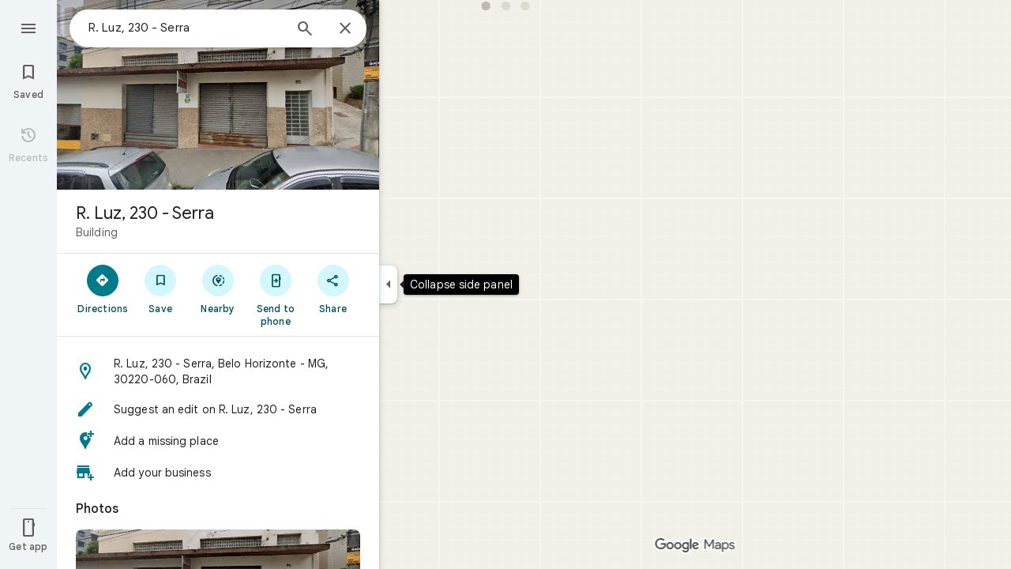

--- FILE ---
content_type: text/html; charset=UTF-8
request_url: https://www.google.com.br/maps/search/Rua%20Luz,%20230%20Serra%20-%20%20Belo%20Horizonte/MG
body_size: 54249
content:
<!DOCTYPE html><html itemscope="" itemtype="http://schema.org/Place" lang="en"> <head>  <link href="/search?tbm=map&amp;authuser=0&amp;hl=en&amp;gl=us&amp;q=Rua+Luz%2C+230+Serra+-++Belo+Horizonte&amp;pb=%211sRua+Luz%2C+230+Serra+-++Belo+Horizonte%217i20%2110b1%2112m52%211m5%2118b1%2130b1%2131m1%211b1%2134e1%212m4%215m1%216e2%2120e3%2139b1%216m25%2149b1%2163m0%2166b1%2174i150000%2185b1%2191b1%21114b1%21149b1%21178b1%21206b1%21209b1%21212b1%21213b1%21223b1%21232b1%21233b1%21234b1%21239b1%21244b1%21246b1%21250b1%21253b1%21258b1%21260b1%21263b1%2110b1%2112b1%2113b1%2114b1%2116b1%2117m1%213e1%2120m3%215e2%216b1%2114b1%2146m1%211b0%2196b1%2199b1%2119m4%212m3%211i360%212i120%214i8%2120m57%212m2%211i203%212i100%213m2%212i4%215b1%216m6%211m2%211i86%212i86%211m2%211i408%212i240%217m33%211m3%211e1%212b0%213e3%211m3%211e2%212b1%213e2%211m3%211e2%212b0%213e3%211m3%211e8%212b0%213e3%211m3%211e10%212b0%213e3%211m3%211e10%212b1%213e2%211m3%211e10%212b0%213e4%211m3%211e9%212b1%213e2%212b1%219b0%2115m8%211m7%211m2%211m1%211e2%212m2%211i195%212i195%213i20%2122m5%211suAVxaYBS_KPQ8Q-txKvgAQ%217e81%2114m1%213suAVxaYBS_KPQ8Q-txKvgAQ%2115i9937%2124m107%211m28%2113m9%212b1%213b1%214b1%216i1%218b1%219b1%2114b1%2120b1%2125b1%2118m17%213b1%214b1%215b1%216b1%2113b1%2114b1%2117b1%2121b1%2122b1%2127m1%211b0%2128b0%2132b1%2133m1%211b1%2134b1%2136e2%2110m1%218e3%2111m1%213e1%2114m1%213b0%2117b1%2120m2%211e3%211e6%2124b1%2125b1%2126b1%2127b1%2129b1%2130m1%212b1%2136b1%2137b1%2139m3%212m2%212i1%213i1%2143b1%2152b1%2154m1%211b1%2155b1%2156m1%211b1%2161m2%211m1%211e1%2165m5%213m4%211m3%211m2%211i224%212i298%2172m22%211m8%212b1%215b1%217b1%2112m4%211b1%212b1%214m1%211e1%214b1%218m10%211m6%214m1%211e1%214m1%211e3%214m1%211e4%213sother_user_google_review_posts__and__hotel_and_vr_partner_review_posts%216m1%211e1%219b1%2189b1%2198m3%211b1%212b1%213b1%21103b1%21113b1%21114m3%211b1%212m1%211b1%21117b1%21122m1%211b1%21126b1%21127b1%2126m4%212m3%211i80%212i92%214i8%2130m28%211m6%211m2%211i0%212i0%212m2%211i530%212i768%211m6%211m2%211i974%212i0%212m2%211i1024%212i768%211m6%211m2%211i0%212i0%212m2%211i1024%212i20%211m6%211m2%211i0%212i748%212m2%211i1024%212i768%2134m19%212b1%213b1%214b1%216b1%218m6%211b1%213b1%214b1%215b1%216b1%217b1%219b1%2112b1%2114b1%2120b1%2123b1%2125b1%2126b1%2131b1%2137m1%211e81%2142b1%2149m10%213b1%216m2%211b1%212b1%217m2%211e3%212b1%218b1%219b1%2110e2%2150m3%212e2%213m1%213b1%2161b1%2167m5%217b1%2110b1%2114b1%2115m1%211b0%2169i763" as="fetch" crossorigin="" rel="preload">   <link href="https://fonts.gstatic.com/" crossorigin="" rel="preconnect"> <link href="https://maps.gstatic.com/" crossorigin="" rel="preconnect"> <link href="https://www.gstatic.com/" crossorigin="" rel="preconnect"> <link href="https://fonts.gstatic.com/" rel="dns-prefetch"> <link href="https://maps.gstatic.com/" rel="dns-prefetch"> <link href="https://www.gstatic.com/" rel="dns-prefetch">   <link href="/maps/_/js/k=maps.m.en.QIuEoevfKhU.2021.O/m=sc2,per,mo,lp,ep,ti,stx,ds,dwi,enr,pwd,dw,plm,log,b/am=yAEAkAiA/rt=j/d=1/rs=ACT90oForkCDH3EHOOk-1rpy7cN-VIB84Q?wli=m.d4fZ1TVuv9M.loadSv.O%3A%3Bm.4tQ12pYdhR8.mapcore.O%3A%3B&amp;cb=M" as="script" rel="preload" type="application/javascript" nonce="gOMLggWgk5IY-a2CIzlOug">  <link href="/maps/preview/opensearch.xml?hl=en" title="Google Maps" rel="search" type="application/opensearchdescription+xml"> <title>  Google Maps  </title> <meta content=" Find local businesses, view maps and get driving directions in Google Maps. " name="Description">  <meta content="Google Maps" itemprop="name"> <meta content="Google Maps" property="og:title">  <meta content="https://maps.google.com/maps/api/staticmap?center=40.3633958%2C-82.66950505&amp;zoom=6&amp;size=900x900&amp;language=en&amp;sensor=false&amp;client=google-maps-frontend&amp;signature=HhVd-IKyo9XcapI3HtOELQGJqT0" itemprop="image"> <meta content="https://maps.google.com/maps/api/staticmap?center=40.3633958%2C-82.66950505&amp;zoom=6&amp;size=900x900&amp;language=en&amp;sensor=false&amp;client=google-maps-frontend&amp;signature=HhVd-IKyo9XcapI3HtOELQGJqT0" property="og:image"> <meta content="900" property="og:image:width"> <meta content="900" property="og:image:height">  <meta content="Find local businesses, view maps and get driving directions in Google Maps." itemprop="description"> <meta content="Find local businesses, view maps and get driving directions in Google Maps." property="og:description">  <meta content="Google Maps" property="og:site_name"> <meta content="summary" name="twitter:card">  <meta content="[base64]" http-equiv="origin-trial"> <meta content="initial-scale=1.0, maximum-scale=1.0, minimum-scale=1.0, user-scalable=no" name="viewport"> <meta content="notranslate" name="google"> <meta content="origin" name="referrer"> <meta content="ByHT0GXztW_RcGxS0o86DBf1WtNu02FfqlcT8njnSqU" name="google-site-verification"> <meta content="Diln__r3p9-tt39P2Cl2Amvx6oFB4PATnxuFBaw6ej8" name="google-site-verification"> <meta content="Q3PYRz1EUxp_7LF_eIg9Yh1cJa8_y9gnPgGfk4fDPes" name="google-site-verification">  <script nonce="gOMLggWgk5IY-a2CIzlOug">(function(){var kEI='uAVxaYBS_KPQ8Q-txKvgAQ';window.APP_OPTIONS=[null,"20260113.0",null,["/search?tbm\u003dmap\u0026authuser\u003d0\u0026hl\u003den\u0026gl\u003dus","/s?tbm\u003dmap\u0026gs_ri\u003dmaps\u0026suggest\u003dp\u0026authuser\u003d0\u0026hl\u003den\u0026gl\u003dus","/maps/preview/directions?authuser\u003d0\u0026hl\u003den\u0026gl\u003dus",null,null,"/maps/rpc/vp?authuser\u003d0\u0026hl\u003den\u0026gl\u003dus",[["/maps/vt"],763,["/maps/vt/stream"],null,0,null,1005,"/maps/vt",null,null,"[base64]/[base64]/iMwiCNmT+CwIvfT4LAi0lvksCJjm+SwI96T6LCgGKAkoDCgP8s6dtQwEGAMwAhoIEgJlbhoCdXMgATI+CAwQAjAAOAHgAQaAAgG4AgHAAgHIAgHYAgHoAgGQAwHIAwHgAwHwAwbwAwnwAwzwAw/4Awj4Awv4Aw74AxUiBAYJDA8wgKMFOIgOSghsb3JlLXJlY2J9CB4SZBIoCAISCWxvcmUtcDEzbhi/hD2K1ZemCQUQpf63ForH1tALAJKX9NYLABoIEgJlbhoCdXMgATIsCAwQAjAAOAHgAQaAAgG4AgHAAgHIAgHYAgHoAgGQAwHIAwHgAwHwAwr4AxUiAQowgKMFONgESglsb3JlLXAxM25iwwEIHxKIARIaCAISEmNhdGVnb3JpY2FsLXNlYXJjaBi/[base64]/[base64]/wAxDwAxP4AwH4AwL4AwT4Awf4Awn4Awv4Awz4Aw34Aw74Aw/4AxD4AxL4AxaaBAIIAiINAAEDBQgKCwwNDg8QEzCEBzisAkoLYWlyLXF1YWxpdHlirQEIMxKCARIXCAISE2Fpci1xdWFsaXR5LWhlYXRtYXAaHBICZW4aAnVzYhIIRBIOCgNzZXQSB1JvYWRtYXAgASoMEgUIABCABC0AAIA/[base64]/[base64]////////////ARINCAQQ/v//////////ATjOxVM40cVTOLKsVDi63agCOJW6thY46ZK7IjjqkrsiOOySuyI4v8TGIji/iMwiONmT+Cw4vfT4LDi0lvks",null,["/maps/vt/proto"],"CvY/[base64]/[base64]/vBLKsVL7yqgKl/rcWlbq2FumSuyLqkrsi7JK7IrSn7wT3pPosmOb5LOOm7wS/xMYi/[base64]/gsvfT4LMCE3yK7oe8EtJb5LL+IzCLgAfsFgAIBIhcAAQIDBAUGBwgJCgsMDQ4PEBESExQVFjCAmp4BOICjBUoEYmlrZWL/AQgIEs8BEg8IAhIHdHJhbnNpdBi/[base64]/[base64]/ExiL9ne8E2ZP4LL30+CzAhN8iu6HvBLSW+Sy/iMwi4AH7BYACASIIDxAREhMUFRYwgJqeATiAowVKBmluZG9vcmKIAgg6Et4BEg0IABi/hD0iBQoDb2RsGh8SAmVuGgJ1cyjRCGISCEQSDgoDc2V0EgdSb2FkbWFwIAEqBS0AAIA/MjcIDBACMAA4AUACiAEB0gECGAHgAQaAAgG4AgHIAgHYAgHoAgGQAwGwAwHgAwGaBAQIARAByAUBogEGGAEwAXgBugFZzsVT0cVTut2oAu6f7wSyrFS+8qoCpf63FpW6thbpkrsi6pK7IuySuyK0p+8E96T6LJjm+Szjpu8Ev8TGIv2d7wTZk/gsvfT4LMCE3yK7oe8EtJb5LL+IzCLgAfsFgAIBGAEiCA8QERITFBUWMICangE4gKMFSg5pbmRvb3JfZGVmYXVsdGKNAggKEt4BEhgIAhi/[base64]/[base64]/vBLKsVL7yqgKl/rcWlbq2FumSuyLqkrsi7JK7IrSn7wT3pPosmOb5LOOm7wS/xMYi/Z3vBNmT+Cy99PgswITfIruh7wS0lvksv4jMIuAB+wWAAgEYASIWAAECAwQFBgcICQoLDA0ODxAREhMUFTCAmp4BOP///////////wFKCXNhdGVsbGl0ZWKyAggQEvkBEgsIBRIHc2hhZGluZxIMCAYSCGNvbnRvdXJzEgkIABIBbRi/[base64]/gsvfT4LMCE3yK7oe8EtJb5LL+IzCLgAfsFgAIBGAEiFwABAgMEBQYHCAkKCwwNDg8QERITFBUWMICangE4////////////[base64]/vBLKsVL7yqgKl/rcWlbq2FumSuyLqkrsi7JK7IrSn7wT3pPosmOb5LOOm7wS/xMYi/[base64]/vBLKsVL7yqgKl/rcWlbq2FumSuyLqkrsi7JK7IrSn7wT3pPosmOb5LOOm7wS/xMYi/[base64]/ExiL9ne8E2ZP4LL30+CzAhN8iu6HvBLSW+Sy/iMwi4AH7BYACASIXAAECAwQFBgcICQoLDA0ODxAREhMUFRYw////////////ATj///////////8BSgNzdnZizwIIHRKzAhJwCAISCGxvcmUtcmVjGL+EPfKh6sQJUAjOxVMI0cVTCLKsVAi63agCCJW6thYI6ZK7IgjqkrsiCOySuyIIv8TGIgi/iMwiCNmT+CwIvfT4LAi0lvksCJjm+SwI96T6LCgGKAkoDCgP8s6dtQwEGAMwAhoLEgJlbhoCdXMo0QggATJNCAwQAjAAOAFAAogBAeABBoACAbgCAcACAcgCAdgCAegCAZADAcgDAeADAfADBvADCfADDPADD/gDCPgDC/gDDvgDFZoEBAgBEAHIBQG6AVnOxVPRxVO63agC7p/vBLKsVL7yqgKl/rcWlbq2FumSuyLqkrsi7JK7IrSn7wT3pPosmOb5LOOm7wS/xMYi/Z3vBNmT+Cy99PgswITfIruh7wS0lvksv4jMIuAB+wWAAgEiBAYJDA8wgKMFOIgOSghsb3JlLXJlY2LzAQgeEtkBEigIAhIJbG9yZS1wMTNuGL+EPYrVl6YJBRCl/[base64]/ExiL9ne8E2ZP4LL30+CzAhN8iu6HvBLSW+Sy/[base64]/ExiL9ne8E2ZP4LL30+CzAhN8iu6HvBLSW+Sy/[base64]/vBLKsVL7yqgKl/rcWlbq2FumSuyLqkrsi7JK7IrSn7wT3pPosmOb5LOOm7wS/xMYi/[base64]/vBLKsVL7yqgKl/rcWlbq2FumSuyLqkrsi7JK7IrSn7wT3pPosmOb5LOOm7wS/xMYi/[base64]/ExiL9ne8E2ZP4LL30+CzAhN8iu6HvBLSW+Sy/[base64]/ExiL9ne8E2ZP4LL30+CzAhN8iu6HvBLSW+Sy/[base64]/[base64]/ADBfADCPADCvADC/ADDPADDfADDvADD/ADEPADE/gDAfgDAvgDBPgDB/gDCfgDC/gDDPgDDfgDDvgDD/gDEPgDEvgDFpoEBAgBEAHIBQG6AVnOxVPRxVO63agC7p/vBLKsVL7yqgKl/rcWlbq2FumSuyLqkrsi7JK7IrSn7wT3pPosmOb5LOOm7wS/xMYi/[base64]/ADBPADBfADBvADB/ADCPgDAfgDAvgDA/gDBPgDBfgDBvgDB/gDCPgDFpoEBAgBEAHIBQG6AVnOxVPRxVO63agC7p/vBLKsVL7yqgKl/rcWlbq2FumSuyLqkrsi7JK7IrSn7wT3pPosmOb5LOOm7wS/xMYi/[base64]/ExiL9ne8E2ZP4LL30+CzAhN8iu6HvBLSW+Sy/[base64]/vBLKsVL7yqgKl/rcWlbq2FumSuyLqkrsi7JK7IrSn7wT3pPosmOb5LOOm7wS/xMYi/[base64]/vBLKsVL7yqgKl/rcWlbq2FumSuyLqkrsi7JK7IrSn7wT3pPosmOb5LOOm7wS/xMYi/[base64]/ExiL9ne8E2ZP4LL30+CzAhN8iu6HvBLSW+Sy/[base64]/vBLKsVL7yqgKl/rcWlbq2FumSuyLqkrsi7JK7IrSn7wT3pPosmOb5LOOm7wS/xMYi/[base64]/ExiL9ne8E2ZP4LL30+CzAhN8iu6HvBLSW+Sy/[base64]/[base64]///////////wESDQgEEP7//////////wE4zsVTONHFUziyrFQ4ut2oAjiVurYWOOmSuyI46pK7IjjskrsiOL/ExiI4v4jMIjjZk/gsOL30+Cw4tJb5LA\u003d\u003d"],["//khms0.google.com/kh/v\u003d1005","//khms1.google.com/kh/v\u003d1005","//khms2.google.com/kh/v\u003d1005","//khms3.google.com/kh/v\u003d1005"],"/maps/preview/log204?authuser\u003d0\u0026hl\u003den\u0026gl\u003dus",null,null,null,null,"//kh.google.com/rt/earth",null,null,null,null,null,"/maps/preview/reveal?authuser\u003d0\u0026hl\u003den\u0026gl\u003dus",null,null,"/maps/rpc/photo/listentityphotos?authuser\u003d0\u0026hl\u003den\u0026gl\u003dus",null,null,null,"/maps/preview/placeupdate?authuser\u003d0\u0026hl\u003den\u0026gl\u003dus",null,"/maps/preview/placeactions/writeaction?authuser\u003d0\u0026hl\u003den\u0026gl\u003dus",null,"/gen_204",null,null,null,null,"/maps/rpc/reportdataproblem?authuser\u003d0\u0026hl\u003den\u0026gl\u003dus",null,"/maps/rpc/userprefswrite?authuser\u003d0\u0026hl\u003den\u0026gl\u003dus","/maps/rpc/userprefsread?authuser\u003d0\u0026hl\u003den\u0026gl\u003dus",null,null,"/maps/preview/pegman?authuser\u003d0\u0026hl\u003den\u0026gl\u003dus","/locationhistory/preview/mas?authuser\u003d0\u0026hl\u003den\u0026gl\u003dus","/maps/photometa/v1?authuser\u003d0\u0026hl\u003den\u0026gl\u003dus","/maps/preview/sendtodevice?authuser\u003d0\u0026hl\u003den\u0026gl\u003dus",null,"//khms.google.com/dm/",["https://lh3.ggpht.com/","https://lh4.ggpht.com/","https://lh5.ggpht.com/","https://lh6.ggpht.com/"],"/maps/photometa/ac/","/maps/photometa/si/v1?authuser\u003d0\u0026hl\u003den\u0026gl\u003dus",null,"/maps/timeline/_rpc/pd?authuser\u003d0\u0026hl\u003den\u0026gl\u003dus","/maps/timeline/_rpc/pc?authuser\u003d0\u0026hl\u003den\u0026gl\u003dus",null,"/maps/timeline/_rpc/phe?authuser\u003d0\u0026hl\u003den\u0026gl\u003dus",null,null,null,null,null,"/maps/photometa/acz/","/maps/rpc/getknowledgeentity?authuser\u003d0\u0026hl\u003den\u0026gl\u003dus","/maps/preview/pi?authuser\u003d0\u0026hl\u003den\u0026gl\u003dus",null,null,null,null,null,null,null,"/maps/preview/passiveassist?authuser\u003d0\u0026hl\u003den\u0026gl\u003dus","/maps/rpc/locationsharing/read?authuser\u003d0\u0026hl\u003den\u0026gl\u003dus",null,null,null,null,"/maps/rpc/areatraffic?authuser\u003d0\u0026hl\u003den\u0026gl\u003dus","/maps/preview/localposts?authuser\u003d0\u0026hl\u003den\u0026gl\u003dus",null,"/maps/preview/lp?authuser\u003d0\u0026hl\u003den\u0026gl\u003dus","/maps/rpc/blockaddomain?authuser\u003d0\u0026hl\u003den\u0026gl\u003dus",null,null,"/maps/rpc/rapfeatures?authuser\u003d0\u0026hl\u003den\u0026gl\u003dus",null,null,"/maps/rpc/merchantstatus?authuser\u003d0\u0026hl\u003den\u0026gl\u003dus",null,"/maps/preview/place?authuser\u003d0\u0026hl\u003den\u0026gl\u003dus","/maps/rpc/transit/lines?authuser\u003d0\u0026hl\u003den\u0026gl\u003dus",null,null,"/maps/timeline/_rpc/sync?authuser\u003d0\u0026hl\u003den\u0026gl\u003dus","https://streetviewpixels-pa.googleapis.com/?cb_client\u003dmaps_sv.tactile",null,"/maps/preview/entitylist/create?authuser\u003d0\u0026hl\u003den\u0026gl\u003dus","/maps/preview/entitylist/createitem?authuser\u003d0\u0026hl\u003den\u0026gl\u003dus","/maps/preview/entitylist/delete?authuser\u003d0\u0026hl\u003den\u0026gl\u003dus","/maps/preview/entitylist/deleteitem?authuser\u003d0\u0026hl\u003den\u0026gl\u003dus","/maps/preview/entitylist/getlist?authuser\u003d0\u0026hl\u003den\u0026gl\u003dus",null,"/maps/preview/entitylist/update?authuser\u003d0\u0026hl\u003den\u0026gl\u003dus","/maps/preview/entitylist/updateitem?authuser\u003d0\u0026hl\u003den\u0026gl\u003dus","/maps/preview/entitylist/updaterole?authuser\u003d0\u0026hl\u003den\u0026gl\u003dus","/maps/rpc/getugcpost?authuser\u003d0\u0026hl\u003den\u0026gl\u003dus","/maps/rpc/listugcposts?authuser\u003d0\u0026hl\u003den\u0026gl\u003dus","/maps/preview/entitylist/updatevisibility?authuser\u003d0\u0026hl\u003den\u0026gl\u003dus",null,"/maps/preview/placepreview?authuser\u003d0\u0026hl\u003den\u0026gl\u003dus","/maps/rpc/deletesearchhistorysuggest?authuser\u003d0\u0026hl\u003den\u0026gl\u003dus","/maps/rpc/getplaceugcpostinfo?authuser\u003d0\u0026hl\u003den\u0026gl\u003dus",null,"/maps/rpc/writemultiplechoiceanswer?authuser\u003d0\u0026hl\u003den\u0026gl\u003dus",null,null,null,"/maps/preview/entitylist/getlistparticipants?authuser\u003d0\u0026hl\u003den\u0026gl\u003dus",null,"/maps/rpc/suggestalongroute?authuser\u003d0\u0026hl\u003den\u0026gl\u003dus","/maps/rpc/batchdeleteanswers?authuser\u003d0\u0026hl\u003den\u0026gl\u003dus","/maps/rpc/deleteugcpost?authuser\u003d0\u0026hl\u003den\u0026gl\u003dus","/maps/rpc/voteugcpost?authuser\u003d0\u0026hl\u003den\u0026gl\u003dus",null,"/maps/rpc/deleteuserfactualedit?authuser\u003d0\u0026hl\u003den\u0026gl\u003dus"],null,null,null,null,["en","us","United States"],null,0,"uAVxaYBS_KPQ8Q-txKvgAQ",null,null,null,null,null,null,null,null,null,null,null,[null,"a",null,null,null,null,null,null,null,null,null,null,null,null,null,null,null,[null,null,null,null,null,0,null,null,1,null,null,null,null,null,null,null,null,null,null,1,1],null,null,null,[null,null,null,null,null,2,3,2]],null,[1,2],0,["//www.google.com/intl/en_us/privacy.html","//www.google.com/intl/en_us/help/terms_maps.html",null,null,null,"//support.google.com/maps/?hl\u003den\u0026authuser\u003d0","https://docs.google.com/picker",null,null,null,"https://accounts.google.com/ServiceLogin?hl\u003den",[null,"Learn more",null,"0ahUKEwiAjoysjZ2SAxX8ETQIHS3iChwQ8FkIAigA",null,"newmaps_mylocation"],"https://business.google.com/create?service\u003dplus\u0026hl\u003den\u0026authuser\u003d0",null,"//www.google.com/settings/accounthistory/location?hl\u003den\u0026authuser\u003d0","/maps/timeline?hl\u003den\u0026authuser\u003d0",null,"https://support.google.com/websearch/answer/6276008","https://business.google.com?skipLandingPage\u003d1\u0026hl\u003den\u0026authuser\u003d0",null,[null,null,null,"https://business.google.com/mm/create?hl\u003den\u0026authuser\u003d0"],null,[null,null,null,"https://arvr.google.com/streaming/liteview?streaming_session_address\u003d78c11b69-98fe-41ed-b729-b88f8cff0efc.streamplease.net\u0026streaming_session_key\u003dAIzaSyAcA8JZffmDLbLYu6h52OJgICZcCMYr_bI"]],null,null,null,null,null,null,null,null,[null,null,null,null,null,null,81],[[null,null,null,null,[["crisis_overlay"],["lore-rec"]]]],0,null,null,null,[10200095,10210186,10210191,10211331,10211515,10211716,10212079,10212244,10212251,10212352,10212431,10212452,10212474,10212508,10212573,10212575,10212580,10212586,10212589,10212603,10212657,10212664,10212669,10212688,1368782,1368785,4861626,10211310,1381938,4897086,47054629,47029525,72272233,72272234,72272236,10212276,94278263,94270232,10212195,72458815,10211069,94243289,94255677,72860224,94260020,72549439],21600,null,null,null,1,null,null,0,null,null,null,[[[1,0,3],[2,1,2],[2,0,3],[8,0,3],[10,0,3],[10,1,2],[10,0,4],[9,1,2]],1],null,null,null,1,null,[1368782,1368785,4861626,10211310,1381938,4897086,47054629,47029525,72272233,72272234,72272236,10212276,94278263,94270232,10212195,72458815,10211069,94243289,94255677,72860224,10211515,94260020,72549439],null,null,null,null,null,null,1,null,[null,1,1,1,null,1,null,[1,null,1,1,1,1,1],1,null,null,1,null,1,null,null,null,null,null,1,null,null,1,null,1,1,null,null,null,null,1],null,null,null,"",null,null,null,1,["",0],[null,[["/maps/_/js/","m","maps.m.en.QIuEoevfKhU.2021.O","ACT90oG2lTUuWJZmY6sz2lLBkw2B8gVQMA","yAEAkAiA","m.d4fZ1TVuv9M.loadSv.O:;m.4tQ12pYdhR8.mapcore.O:;","maps.m.wGuX6RjBrH8.L.W.O","/maps/_/js/k\u003dmaps.m.en.QIuEoevfKhU.2021.O/ck\u003dmaps.m.wGuX6RjBrH8.L.W.O/m\u003d%s/am\u003dyAEAkAiA/rt\u003dj/d\u003d1/rs\u003dACT90oG2lTUuWJZmY6sz2lLBkw2B8gVQMA?cb\u003dM"],["/maps/_/js/","w","maps.w.en.CNfs9NlLEyA.2021.O","ACT90oFDL-E7SeRhHKIh4GxQxEoXUux5Vg","AAAC","w.TCY6fGyjDko.createLabeler.O:;w.d4fZ1TVuv9M.loadSv.O:;w.4tQ12pYdhR8.mapcore.O:;","maps.w.znqpkeZOnzI.L.W.O","/maps/_/js/k\u003dmaps.w.en.CNfs9NlLEyA.2021.O/ck\u003dmaps.w.znqpkeZOnzI.L.W.O/m\u003d%s/am\u003dAAAC/rt\u003dj/d\u003d1/rs\u003dACT90oFDL-E7SeRhHKIh4GxQxEoXUux5Vg?cb\u003dM"]]],null,0,null,null,"CAE\u003d",null,[[2,[900,"15 min"]],[2,[1800,"30 min"]],[0,[900,"15 min"]],[0,[1800,"30 min"]],[0,[3600,"1 hr"]],[0,[7200,"2 hr"]],[0,[10800,"3 hr"]],[0,[14400,"4 hr"]],[0,[21600,"6 hr"]]],null,null,0,null,[null,null,null,"/maps/_/js/k\u003dmaps.w.en.CNfs9NlLEyA.2021.O/m\u003dwtd,b/am\u003dAAAC/rt\u003dj/d\u003d1/rs\u003dACT90oG56-V5urp245_mm6T2TJPCFIIB6g?wli\u003dw.TCY6fGyjDko.createLabeler.O%3A%3Bw.d4fZ1TVuv9M.loadSv.O%3A%3Bw.4tQ12pYdhR8.mapcore.O%3A%3B\u0026cb\u003dM"],1,null,0,1,[[0,60,[3700311,3700942,3701384,102772546,116221152]],[[null,null,null,null,null,";this.gbar_\u003d{CONFIG:[[[0,\"www.gstatic.com\",\"og.qtm.en_US.Ih1AtrY7PQI.2019.O\",\"com\",\"en\",\"113\",0,[4,2,\"\",\"\",\"\",\"857966934\",\"0\"],null,\"uAVxaZuiAqzl0PEPiZrgyAU\",null,0,\"og.qtm.xaa9DoYHOfE.L.W.O\",\"AA2YrTvSVfhQDtuoxvJGapfm71hG_jFqJg\",\"AA2YrTuU828GVrKPauzuvxVHkdTZvT50Zw\",\"\",2,1,200,\"USA\",null,null,\"1\",\"113\",1,null,null,79508299,null,0,0],null,[1,0.1000000014901161,2,1],null,[0,0,0,null,\"\",\"\",\"\",\"\",0,0,null,\"\"],[0,0,\"\",1,0,0,0,0,0,0,null,0,0,null,0,0,null,null,0,0,0,\"\",\"\",\"\",\"\",\"\",\"\",null,0,0,0,0,0,null,null,null,\"rgba(32,33,36,1)\",\"rgba(255,255,255,1)\",0,0,1,null,null,null,0],null,null,[\"1\",\"gci_91f30755d6a6b787dcc2a4062e6e9824.js\",\"googleapis.client:gapi.iframes\",\"\",\"en\"],null,null,null,null,[\"m;/_/scs/abc-static/_/js/k\u003dgapi.gapi.en.AKdz2vhcyW0.O/d\u003d1/rs\u003dAHpOoo_GPfyZPmTuYcbMXzJr0yr8Akk4Tw/m\u003d__features__\",\"https://apis.google.com\",\"\",\"\",\"\",\"\",null,1,\"es_plusone_gc_20260107.0_p0\",\"en\",null,0],[0.009999999776482582,\"com\",\"113\",[null,\"\",\"0\",null,1,5184000,null,null,\"\",null,null,null,null,null,0,null,0,null,1,0,0,0,null,null,0,0,null,0,0,0,0,0],null,null,null,0],[1,null,null,40400,113,\"USA\",\"en\",\"857966934.0\",8,null,0,0,null,null,null,null,\"3700942,3701384,102772546,116221149,116221152\",null,null,null,\"uAVxaZuiAqzl0PEPiZrgyAU\",0,0,0,null,2,5,\"pw\",56,0,0,null,null,1,79508299,0,0],[[null,null,null,\"https://www.gstatic.com/og/_/js/k\u003dog.qtm.en_US.Ih1AtrY7PQI.2019.O/rt\u003dj/m\u003dqabr,q_dnp,qcwid,qapid,qads,q_dg/exm\u003dqaaw,qadd,qaid,qein,qhaw,qhba,qhbr,qhch,qhga,qhid,qhin/d\u003d1/ed\u003d1/rs\u003dAA2YrTvSVfhQDtuoxvJGapfm71hG_jFqJg\"],[null,null,null,\"https://www.gstatic.com/og/_/ss/k\u003dog.qtm.xaa9DoYHOfE.L.W.O/m\u003dqcwid,d_b_gm3,d_wi_gm3,d_lo_gm3/excm\u003dqaaw,qadd,qaid,qein,qhaw,qhba,qhbr,qhch,qhga,qhid,qhin/d\u003d1/ed\u003d1/ct\u003dzgms/rs\u003dAA2YrTuU828GVrKPauzuvxVHkdTZvT50Zw\"]],null,null,null,[[[null,null,[null,null,null,\"https://ogs.google.com.br/widget/app/so?eom\u003d1\\u0026awwd\u003d1\\u0026scv\u003d1\\u0026dpi\u003d79508299\"],0,470,370,57,4,1,0,0,63,64,8000,\"https://www.google.com/intl/en/about/products?tab\u003dlh\",67,1,69,null,1,70,\"Can't seem to load the app launcher right now. Try again or go to the %1$sGoogle Products%2$s page.\",3,0,0,74,0,null,null,null,null,null,null,null,\"/widget/app/so\",null,null,null,null,null,null,null,0,null,null,null,null,null,null,null,null,null,null,1,null,144,null,null,3,0,0,0,0,\"(opens a new tab)\",null,1],[null,null,[null,null,null,\"https://ogs.google.com.br/widget/callout?eom\u003d1\\u0026dc\u003d1\"],null,280,420,70,25,0,null,0,null,null,8000,null,71,4,null,null,null,null,null,null,null,null,76,null,null,null,107,108,109,\"\",null,null,null,null,null,null,null,null,null,null,null,null,null,null,null,null,null,null,null,null,1]],null,null,\"1\",\"113\",1,0,null,\"en\",0,null,0,0,0,[null,\"\",null,null,null,0,null,0,0,\"\",\"\",\"\",\"https://ogads-pa.clients6.google.com\",0,0,0,\"\",\"\",0,0,null,86400,null,0,null,null,0,null,0,0,\"8559284470\",3,0,1,0],0,null,null,null,0,0,\"\",0]]],};this.gbar_\u003dthis.gbar_||{};(function(_){var window\u003dthis;\ntry{\n_._F_toggles_initialize\u003dfunction(a){(typeof globalThis!\u003d\u003d\"undefined\"?globalThis:typeof self!\u003d\u003d\"undefined\"?self:this)._F_toggles_gbar_\u003da||[]};(0,_._F_toggles_initialize)([]);\n/*\n\n Copyright The Closure Library Authors.\n SPDX-License-Identifier: Apache-2.0\n*/\nvar ja,pa,qa,ua,wa,xa,Fa,Ga,Za,bb,db,ib,eb,kb,qb,Db,Eb,Fb,Gb;_.aa\u003dfunction(a,b){if(Error.captureStackTrace)Error.captureStackTrace(this,_.aa);else{const c\u003dError().stack;c\u0026\u0026(this.stack\u003dc)}a\u0026\u0026(this.message\u003dString(a));b!\u003d\u003dvoid 0\u0026\u0026(this.cause\u003db)};_.ba\u003dfunction(a){a.Ck\u003d!0;return a};_.ia\u003dfunction(a){var b\u003da;if(da(b)){if(!/^\\s*(?:-?[1-9]\\d*|0)?\\s*$/.test(b))throw Error(String(b));}else if(ea(b)\u0026\u0026!Number.isSafeInteger(b))throw Error(String(b));return fa?BigInt(a):a\u003dha(a)?a?\"1\":\"0\":da(a)?a.trim()||\"0\":String(a)};\nja\u003dfunction(a,b){if(a.length\u003eb.length)return!1;if(a.length\u003cb.length||a\u003d\u003d\u003db)return!0;for(let c\u003d0;c\u003ca.length;c++){const d\u003da[c],e\u003db[c];if(d\u003ee)return!1;if(d\u003ce)return!0}};_.ka\u003dfunction(a){_.t.setTimeout(()\u003d\u003e{throw a;},0)};_.ma\u003dfunction(){return _.la().toLowerCase().indexOf(\"webkit\")!\u003d-1};_.la\u003dfunction(){var a\u003d_.t.navigator;return a\u0026\u0026(a\u003da.userAgent)?a:\"\"};pa\u003dfunction(a){if(!na||!oa)return!1;for(let b\u003d0;b\u003coa.brands.length;b++){const {brand:c}\u003doa.brands[b];if(c\u0026\u0026c.indexOf(a)!\u003d-1)return!0}return!1};\n_.u\u003dfunction(a){return _.la().indexOf(a)!\u003d-1};qa\u003dfunction(){return na?!!oa\u0026\u0026oa.brands.length\u003e0:!1};_.ra\u003dfunction(){return qa()?!1:_.u(\"Opera\")};_.sa\u003dfunction(){return qa()?!1:_.u(\"Trident\")||_.u(\"MSIE\")};_.ta\u003dfunction(){return _.u(\"Firefox\")||_.u(\"FxiOS\")};_.va\u003dfunction(){return _.u(\"Safari\")\u0026\u0026!(ua()||(qa()?0:_.u(\"Coast\"))||_.ra()||(qa()?0:_.u(\"Edge\"))||(qa()?pa(\"Microsoft Edge\"):_.u(\"Edg/\"))||(qa()?pa(\"Opera\"):_.u(\"OPR\"))||_.ta()||_.u(\"Silk\")||_.u(\"Android\"))};\nua\u003dfunction(){return qa()?pa(\"Chromium\"):(_.u(\"Chrome\")||_.u(\"CriOS\"))\u0026\u0026!(qa()?0:_.u(\"Edge\"))||_.u(\"Silk\")};wa\u003dfunction(){return na?!!oa\u0026\u0026!!oa.platform:!1};xa\u003dfunction(){return _.u(\"iPhone\")\u0026\u0026!_.u(\"iPod\")\u0026\u0026!_.u(\"iPad\")};_.ya\u003dfunction(){return xa()||_.u(\"iPad\")||_.u(\"iPod\")};_.za\u003dfunction(){return wa()?oa.platform\u003d\u003d\u003d\"macOS\":_.u(\"Macintosh\")};_.Ba\u003dfunction(a,b){return _.Aa(a,b)\u003e\u003d0};_.Ca\u003dfunction(a,b\u003d!1){return b\u0026\u0026Symbol.for\u0026\u0026a?Symbol.for(a):a!\u003dnull?Symbol(a):Symbol()};\n_.Ea\u003dfunction(a,b){return b\u003d\u003d\u003dvoid 0?a.j!\u003d\u003dDa\u0026\u0026!!(2\u0026(a.ha[_.v]|0)):!!(2\u0026b)\u0026\u0026a.j!\u003d\u003dDa};Fa\u003dfunction(a){return a};Ga\u003dfunction(a,b){a.__closure__error__context__984382||(a.__closure__error__context__984382\u003d{});a.__closure__error__context__984382.severity\u003db};_.Ha\u003dfunction(a){a\u003dError(a);Ga(a,\"warning\");return a};_.Ja\u003dfunction(a,b){if(a!\u003dnull){var c;var d\u003d(c\u003dIa)!\u003dnull?c:Ia\u003d{};c\u003dd[a]||0;c\u003e\u003db||(d[a]\u003dc+1,a\u003dError(),Ga(a,\"incident\"),_.ka(a))}};\n_.La\u003dfunction(a){if(typeof a!\u003d\u003d\"boolean\")throw Error(\"k`\"+_.Ka(a)+\"`\"+a);return a};_.Ma\u003dfunction(a){if(a\u003d\u003dnull||typeof a\u003d\u003d\u003d\"boolean\")return a;if(typeof a\u003d\u003d\u003d\"number\")return!!a};_.Oa\u003dfunction(a){if(!(0,_.Na)(a))throw _.Ha(\"enum\");return a|0};_.Pa\u003dfunction(a){if(typeof a!\u003d\u003d\"number\")throw _.Ha(\"int32\");if(!(0,_.Na)(a))throw _.Ha(\"int32\");return a|0};_.Qa\u003dfunction(a){if(a!\u003dnull\u0026\u0026typeof a!\u003d\u003d\"string\")throw Error();return a};_.Ra\u003dfunction(a){return a\u003d\u003dnull||typeof a\u003d\u003d\u003d\"string\"?a:void 0};\n_.Ua\u003dfunction(a,b,c){if(a!\u003dnull\u0026\u0026a[_.Sa]\u003d\u003d\u003d_.Ta)return a;if(Array.isArray(a)){var d\u003da[_.v]|0;c\u003dd|c\u002632|c\u00262;c!\u003d\u003dd\u0026\u0026(a[_.v]\u003dc);return new b(a)}};_.Xa\u003dfunction(a){const b\u003d_.Va(_.Wa);return b?a[b]:void 0};Za\u003dfunction(a,b){b\u003c100||_.Ja(Ya,1)};\nbb\u003dfunction(a,b,c,d){const e\u003dd!\u003d\u003dvoid 0;d\u003d!!d;var f\u003d_.Va(_.Wa),g;!e\u0026\u0026f\u0026\u0026(g\u003da[f])\u0026\u0026g.Ad(Za);f\u003d[];var h\u003da.length;let k;g\u003d4294967295;let l\u003d!1;const m\u003d!!(b\u002664),p\u003dm?b\u0026128?0:-1:void 0;if(!(b\u00261||(k\u003dh\u0026\u0026a[h-1],k!\u003dnull\u0026\u0026typeof k\u003d\u003d\u003d\"object\"\u0026\u0026k.constructor\u003d\u003d\u003dObject?(h--,g\u003dh):k\u003dvoid 0,!m||b\u0026128||e))){l\u003d!0;var r;g\u003d((r\u003d$a)!\u003dnull?r:Fa)(g-p,p,a,k,void 0)+p}b\u003dvoid 0;for(r\u003d0;r\u003ch;r++){let w\u003da[r];if(w!\u003dnull\u0026\u0026(w\u003dc(w,d))!\u003dnull)if(m\u0026\u0026r\u003e\u003dg){const E\u003dr-p;var q\u003dvoid 0;((q\u003db)!\u003dnull?q:b\u003d{})[E]\u003dw}else f[r]\u003dw}if(k)for(let w in k){q\u003d\nk[w];if(q\u003d\u003dnull||(q\u003dc(q,d))\u003d\u003dnull)continue;h\u003d+w;let E;if(m\u0026\u0026!Number.isNaN(h)\u0026\u0026(E\u003dh+p)\u003cg)f[E]\u003dq;else{let O;((O\u003db)!\u003dnull?O:b\u003d{})[w]\u003dq}}b\u0026\u0026(l?f.push(b):f[g]\u003db);e\u0026\u0026_.Va(_.Wa)\u0026\u0026(a\u003d_.Xa(a))\u0026\u0026\"function\"\u003d\u003dtypeof _.ab\u0026\u0026a instanceof _.ab\u0026\u0026(f[_.Wa]\u003da.i());return f};\ndb\u003dfunction(a){switch(typeof a){case \"number\":return Number.isFinite(a)?a:\"\"+a;case \"bigint\":return(0,_.cb)(a)?Number(a):\"\"+a;case \"boolean\":return a?1:0;case \"object\":if(Array.isArray(a)){const b\u003da[_.v]|0;return a.length\u003d\u003d\u003d0\u0026\u0026b\u00261?void 0:bb(a,b,db)}if(a!\u003dnull\u0026\u0026a[_.Sa]\u003d\u003d\u003d_.Ta)return eb(a);if(\"function\"\u003d\u003dtypeof _.fb\u0026\u0026a instanceof _.fb)return a.j();return}return a};ib\u003dfunction(a,b){if(b){$a\u003db\u003d\u003dnull||b\u003d\u003d\u003dFa||b[gb]!\u003d\u003dhb?Fa:b;try{return eb(a)}finally{$a\u003dvoid 0}}return eb(a)};\neb\u003dfunction(a){a\u003da.ha;return bb(a,a[_.v]|0,db)};\n_.lb\u003dfunction(a,b,c,d\u003d0){if(a\u003d\u003dnull){var e\u003d32;c?(a\u003d[c],e|\u003d128):a\u003d[];b\u0026\u0026(e\u003de\u0026-16760833|(b\u00261023)\u003c\u003c14)}else{if(!Array.isArray(a))throw Error(\"l\");e\u003da[_.v]|0;if(jb\u0026\u00261\u0026e)throw Error(\"m\");2048\u0026e\u0026\u0026!(2\u0026e)\u0026\u0026kb();if(e\u0026256)throw Error(\"n\");if(e\u002664)return(e|d)!\u003d\u003de\u0026\u0026(a[_.v]\u003de|d),a;if(c\u0026\u0026(e|\u003d128,c!\u003d\u003da[0]))throw Error(\"o\");a:{c\u003da;e|\u003d64;var f\u003dc.length;if(f){var g\u003df-1;const k\u003dc[g];if(k!\u003dnull\u0026\u0026typeof k\u003d\u003d\u003d\"object\"\u0026\u0026k.constructor\u003d\u003d\u003dObject){b\u003de\u0026128?0:-1;g-\u003db;if(g\u003e\u003d1024)throw Error(\"q\");for(var h in k)if(f\u003d+h,f\u003cg)c[f+\nb]\u003dk[h],delete k[h];else break;e\u003de\u0026-16760833|(g\u00261023)\u003c\u003c14;break a}}if(b){h\u003dMath.max(b,f-(e\u0026128?0:-1));if(h\u003e1024)throw Error(\"r\");e\u003de\u0026-16760833|(h\u00261023)\u003c\u003c14}}}a[_.v]\u003de|64|d;return a};kb\u003dfunction(){if(jb)throw Error(\"p\");_.Ja(mb,5)};\nqb\u003dfunction(a,b){if(typeof a!\u003d\u003d\"object\")return a;if(Array.isArray(a)){var c\u003da[_.v]|0;a.length\u003d\u003d\u003d0\u0026\u0026c\u00261?a\u003dvoid 0:c\u00262||(!b||4096\u0026c||16\u0026c?a\u003d_.nb(a,c,!1,b\u0026\u0026!(c\u002616)):(a[_.v]|\u003d34,c\u00264\u0026\u0026Object.freeze(a)));return a}if(a!\u003dnull\u0026\u0026a[_.Sa]\u003d\u003d\u003d_.Ta)return b\u003da.ha,c\u003db[_.v]|0,_.Ea(a,c)?a:_.ob(a,b,c)?_.pb(a,b):_.nb(b,c);if(\"function\"\u003d\u003dtypeof _.fb\u0026\u0026a instanceof _.fb)return a};_.pb\u003dfunction(a,b,c){a\u003dnew a.constructor(b);c\u0026\u0026(a.j\u003dDa);a.o\u003dDa;return a};\n_.nb\u003dfunction(a,b,c,d){d!\u003dnull||(d\u003d!!(34\u0026b));a\u003dbb(a,b,qb,d);d\u003d32;c\u0026\u0026(d|\u003d2);b\u003db\u002616769217|d;a[_.v]\u003db;return a};_.rb\u003dfunction(a){const b\u003da.ha,c\u003db[_.v]|0;return _.Ea(a,c)?_.ob(a,b,c)?_.pb(a,b,!0):new a.constructor(_.nb(b,c,!1)):a};_.sb\u003dfunction(a){if(a.j!\u003d\u003dDa)return!1;var b\u003da.ha;b\u003d_.nb(b,b[_.v]|0);b[_.v]|\u003d2048;a.ha\u003db;a.j\u003dvoid 0;a.o\u003dvoid 0;return!0};_.tb\u003dfunction(a){if(!_.sb(a)\u0026\u0026_.Ea(a,a.ha[_.v]|0))throw Error();};_.vb\u003dfunction(a,b){b\u003d\u003d\u003dvoid 0\u0026\u0026(b\u003da[_.v]|0);b\u002632\u0026\u0026!(b\u00264096)\u0026\u0026(a[_.v]\u003db|4096)};\n_.ob\u003dfunction(a,b,c){return c\u00262?!0:c\u002632\u0026\u0026!(c\u00264096)?(b[_.v]\u003dc|2,a.j\u003dDa,!0):!1};_.wb\u003dfunction(a,b,c,d,e){const f\u003dc+(e?0:-1);var g\u003da.length-1;if(g\u003e\u003d1+(e?0:-1)\u0026\u0026f\u003e\u003dg){const h\u003da[g];if(h!\u003dnull\u0026\u0026typeof h\u003d\u003d\u003d\"object\"\u0026\u0026h.constructor\u003d\u003d\u003dObject)return h[c]\u003dd,b}if(f\u003c\u003dg)return a[f]\u003dd,b;if(d!\u003d\u003dvoid 0){let h;g\u003d((h\u003db)!\u003dnull?h:b\u003da[_.v]|0)\u003e\u003e14\u00261023||536870912;c\u003e\u003dg?d!\u003dnull\u0026\u0026(a[g+(e?0:-1)]\u003d{[c]:d}):a[f]\u003dd}return b};\n_.yb\u003dfunction(a,b,c,d,e){let f\u003d!1;d\u003d_.xb(a,d,e,g\u003d\u003e{const h\u003d_.Ua(g,c,b);f\u003dh!\u003d\u003dg\u0026\u0026h!\u003dnull;return h});if(d!\u003dnull)return f\u0026\u0026!_.Ea(d)\u0026\u0026_.vb(a,b),d};_.zb\u003dfunction(){const a\u003dclass{constructor(){throw Error();}};Object.setPrototypeOf(a,a.prototype);return a};_.Ab\u003dfunction(a,b){return a!\u003dnull?!!a:!!b};_.x\u003dfunction(a,b){b\u003d\u003dvoid 0\u0026\u0026(b\u003d\"\");return a!\u003dnull?a:b};_.Bb\u003dfunction(a,b,c){for(const d in a)b.call(c,a[d],d,a)};_.Cb\u003dfunction(a){for(const b in a)return!1;return!0};Db\u003dObject.defineProperty;\nEb\u003dfunction(a){a\u003d[\"object\"\u003d\u003dtypeof globalThis\u0026\u0026globalThis,a,\"object\"\u003d\u003dtypeof window\u0026\u0026window,\"object\"\u003d\u003dtypeof self\u0026\u0026self,\"object\"\u003d\u003dtypeof global\u0026\u0026global];for(var b\u003d0;b\u003ca.length;++b){var c\u003da[b];if(c\u0026\u0026c.Math\u003d\u003dMath)return c}throw Error(\"a\");};Fb\u003dEb(this);Gb\u003dfunction(a,b){if(b)a:{var c\u003dFb;a\u003da.split(\".\");for(var d\u003d0;d\u003ca.length-1;d++){var e\u003da[d];if(!(e in c))break a;c\u003dc[e]}a\u003da[a.length-1];d\u003dc[a];b\u003db(d);b!\u003dd\u0026\u0026b!\u003dnull\u0026\u0026Db(c,a,{configurable:!0,writable:!0,value:b})}};Gb(\"globalThis\",function(a){return a||Fb});\nGb(\"Symbol.dispose\",function(a){return a?a:Symbol(\"b\")});var Jb,Kb,Nb;_.Hb\u003d_.Hb||{};_.t\u003dthis||self;Jb\u003dfunction(a,b){var c\u003d_.Ib(\"WIZ_global_data.oxN3nb\");a\u003dc\u0026\u0026c[a];return a!\u003dnull?a:b};Kb\u003d_.t._F_toggles_gbar_||[];_.Ib\u003dfunction(a,b){a\u003da.split(\".\");b\u003db||_.t;for(var c\u003d0;c\u003ca.length;c++)if(b\u003db[a[c]],b\u003d\u003dnull)return null;return b};_.Ka\u003dfunction(a){var b\u003dtypeof a;return b!\u003d\"object\"?b:a?Array.isArray(a)?\"array\":b:\"null\"};_.Lb\u003dfunction(a){var b\u003dtypeof a;return b\u003d\u003d\"object\"\u0026\u0026a!\u003dnull||b\u003d\u003d\"function\"};_.Mb\u003d\"closure_uid_\"+(Math.random()*1E9\u003e\u003e\u003e0);\nNb\u003dfunction(a,b,c){return a.call.apply(a.bind,arguments)};_.y\u003dfunction(a,b,c){_.y\u003dNb;return _.y.apply(null,arguments)};_.Ob\u003dfunction(a,b){var c\u003dArray.prototype.slice.call(arguments,1);return function(){var d\u003dc.slice();d.push.apply(d,arguments);return a.apply(this,d)}};_.z\u003dfunction(a,b){a\u003da.split(\".\");for(var c\u003d_.t,d;a.length\u0026\u0026(d\u003da.shift());)a.length||b\u003d\u003d\u003dvoid 0?c[d]\u0026\u0026c[d]!\u003d\u003dObject.prototype[d]?c\u003dc[d]:c\u003dc[d]\u003d{}:c[d]\u003db};_.Va\u003dfunction(a){return a};\n_.A\u003dfunction(a,b){function c(){}c.prototype\u003db.prototype;a.X\u003db.prototype;a.prototype\u003dnew c;a.prototype.constructor\u003da;a.uk\u003dfunction(d,e,f){for(var g\u003dArray(arguments.length-2),h\u003d2;h\u003carguments.length;h++)g[h-2]\u003darguments[h];return b.prototype[e].apply(d,g)}};_.A(_.aa,Error);_.aa.prototype.name\u003d\"CustomError\";var Pb\u003d!!(Kb[0]\u003e\u003e17\u00261),Qb\u003d!!(Kb[0]\u00264096),Rb\u003d!!(Kb[0]\u003e\u003e18\u00261),Sb\u003d!!(Kb[0]\u0026256),Tb\u003d!!(Kb[0]\u002632),Ub\u003d!!(Kb[0]\u00261024);var Vb,na,jb;Vb\u003dJb(1,!0);na\u003dPb?Rb:Jb(610401301,!1);jb\u003dPb?Qb||!Sb:Jb(748402147,!0);_.Wb\u003dPb?Qb||!Tb:Jb(824648567,!0);_.Xb\u003dPb?Qb||!Ub:Jb(824656860,Vb);_.Yb\u003d_.ba(a\u003d\u003ea!\u003d\u003dnull\u0026\u0026a!\u003d\u003dvoid 0);var ea\u003d_.ba(a\u003d\u003etypeof a\u003d\u003d\u003d\"number\"),da\u003d_.ba(a\u003d\u003etypeof a\u003d\u003d\u003d\"string\"),ha\u003d_.ba(a\u003d\u003etypeof a\u003d\u003d\u003d\"boolean\");var fa\u003dtypeof _.t.BigInt\u003d\u003d\u003d\"function\"\u0026\u0026typeof _.t.BigInt(0)\u003d\u003d\u003d\"bigint\";var ac,Zb,bc,$b;_.cb\u003d_.ba(a\u003d\u003efa?a\u003e\u003dZb\u0026\u0026a\u003c\u003d$b:a[0]\u003d\u003d\u003d\"-\"?ja(a,ac):ja(a,bc));ac\u003dNumber.MIN_SAFE_INTEGER.toString();Zb\u003dfa?BigInt(Number.MIN_SAFE_INTEGER):void 0;bc\u003dNumber.MAX_SAFE_INTEGER.toString();$b\u003dfa?BigInt(Number.MAX_SAFE_INTEGER):void 0;_.cc\u003dtypeof TextDecoder!\u003d\u003d\"undefined\";_.dc\u003dtypeof TextEncoder!\u003d\u003d\"undefined\";var oa,ec\u003d_.t.navigator;oa\u003dec?ec.userAgentData||null:null;_.Aa\u003dfunction(a,b){return Array.prototype.indexOf.call(a,b,void 0)};_.fc\u003dfunction(a,b,c){Array.prototype.forEach.call(a,b,c)};_.hc\u003dfunction(a,b){return Array.prototype.some.call(a,b,void 0)};_.ic\u003dfunction(a){_.ic[\" \"](a);return a};_.ic[\" \"]\u003dfunction(){};var vc;_.jc\u003d_.ra();_.kc\u003d_.sa();_.lc\u003d_.u(\"Edge\");_.mc\u003d_.u(\"Gecko\")\u0026\u0026!(_.ma()\u0026\u0026!_.u(\"Edge\"))\u0026\u0026!(_.u(\"Trident\")||_.u(\"MSIE\"))\u0026\u0026!_.u(\"Edge\");_.nc\u003d_.ma()\u0026\u0026!_.u(\"Edge\");_.oc\u003d_.za();_.pc\u003dwa()?oa.platform\u003d\u003d\u003d\"Windows\":_.u(\"Windows\");_.qc\u003dwa()?oa.platform\u003d\u003d\u003d\"Android\":_.u(\"Android\");_.rc\u003dxa();_.sc\u003d_.u(\"iPad\");_.tc\u003d_.u(\"iPod\");_.uc\u003d_.ya();\na:{let a\u003d\"\";const b\u003dfunction(){const c\u003d_.la();if(_.mc)return/rv:([^\\);]+)(\\)|;)/.exec(c);if(_.lc)return/Edge\\/([\\d\\.]+)/.exec(c);if(_.kc)return/\\b(?:MSIE|rv)[: ]([^\\);]+)(\\)|;)/.exec(c);if(_.nc)return/WebKit\\/(\\S+)/.exec(c);if(_.jc)return/(?:Version)[ \\/]?(\\S+)/.exec(c)}();b\u0026\u0026(a\u003db?b[1]:\"\");if(_.kc){var wc;const c\u003d_.t.document;wc\u003dc?c.documentMode:void 0;if(wc!\u003dnull\u0026\u0026wc\u003eparseFloat(a)){vc\u003dString(wc);break a}}vc\u003da}_.xc\u003dvc;_.yc\u003d_.ta();_.zc\u003dxa()||_.u(\"iPod\");_.Ac\u003d_.u(\"iPad\");_.Bc\u003d_.u(\"Android\")\u0026\u0026!(ua()||_.ta()||_.ra()||_.u(\"Silk\"));_.Cc\u003dua();_.Dc\u003d_.va()\u0026\u0026!_.ya();var Ya,mb,gb;_.Wa\u003d_.Ca();_.Ec\u003d_.Ca();Ya\u003d_.Ca();_.Fc\u003d_.Ca();mb\u003d_.Ca();_.Sa\u003d_.Ca(\"m_m\",!0);gb\u003d_.Ca();_.Gc\u003d_.Ca();var Ic;_.v\u003d_.Ca(\"jas\",!0);Ic\u003d[];Ic[_.v]\u003d7;_.Hc\u003dObject.freeze(Ic);var Da;_.Ta\u003d{};Da\u003d{};_.Jc\u003dObject.freeze({});var hb\u003d{};var Ia\u003dvoid 0;_.Kc\u003dtypeof BigInt\u003d\u003d\u003d\"function\"?BigInt.asIntN:void 0;_.Lc\u003dNumber.isSafeInteger;_.Na\u003dNumber.isFinite;_.Mc\u003dMath.trunc;var $a;_.Nc\u003d_.ia(0);_.Oc\u003d{};_.Pc\u003dfunction(a,b,c,d,e){b\u003d_.xb(a.ha,b,c,e);if(b!\u003d\u003dnull||d\u0026\u0026a.o!\u003d\u003dDa)return b};_.xb\u003dfunction(a,b,c,d){if(b\u003d\u003d\u003d-1)return null;const e\u003db+(c?0:-1),f\u003da.length-1;let g,h;if(!(f\u003c1+(c?0:-1))){if(e\u003e\u003df)if(g\u003da[f],g!\u003dnull\u0026\u0026typeof g\u003d\u003d\u003d\"object\"\u0026\u0026g.constructor\u003d\u003d\u003dObject)c\u003dg[b],h\u003d!0;else if(e\u003d\u003d\u003df)c\u003dg;else return;else c\u003da[e];if(d\u0026\u0026c!\u003dnull){d\u003dd(c);if(d\u003d\u003dnull)return d;if(!Object.is(d,c))return h?g[b]\u003dd:a[e]\u003dd,d}return c}};_.Qc\u003dfunction(a,b,c,d){_.tb(a);const e\u003da.ha;_.wb(e,e[_.v]|0,b,c,d);return a};\n_.B\u003dfunction(a,b,c,d){let e\u003da.ha,f\u003de[_.v]|0;b\u003d_.yb(e,f,b,c,d);if(b\u003d\u003dnull)return b;f\u003de[_.v]|0;if(!_.Ea(a,f)){const g\u003d_.rb(b);g!\u003d\u003db\u0026\u0026(_.sb(a)\u0026\u0026(e\u003da.ha,f\u003de[_.v]|0),b\u003dg,f\u003d_.wb(e,f,c,b,d),_.vb(e,f))}return b};_.C\u003dfunction(a,b,c){c\u003d\u003dnull\u0026\u0026(c\u003dvoid 0);_.Qc(a,b,c);c\u0026\u0026!_.Ea(c)\u0026\u0026_.vb(a.ha);return a};_.D\u003dfunction(a,b,c\u003d!1,d){let e;return(e\u003d_.Ma(_.Pc(a,b,d)))!\u003dnull?e:c};_.F\u003dfunction(a,b,c\u003d\"\",d){let e;return(e\u003d_.Ra(_.Pc(a,b,d)))!\u003dnull?e:c};_.G\u003dfunction(a,b,c){return _.Ra(_.Pc(a,b,c,_.Oc))};\n_.H\u003dfunction(a,b,c,d){return _.Qc(a,b,c\u003d\u003dnull?c:_.La(c),d)};_.I\u003dfunction(a,b,c){return _.Qc(a,b,c\u003d\u003dnull?c:_.Pa(c))};_.K\u003dfunction(a,b,c,d){return _.Qc(a,b,_.Qa(c),d)};_.L\u003dfunction(a,b,c,d){return _.Qc(a,b,c\u003d\u003dnull?c:_.Oa(c),d)};_.M\u003dclass{constructor(a,b,c){this.ha\u003d_.lb(a,b,c,2048)}toJSON(){return ib(this)}wa(a){return JSON.stringify(ib(this,a))}};_.M.prototype[_.Sa]\u003d_.Ta;_.M.prototype.toString\u003dfunction(){return this.ha.toString()};_.Sc\u003d_.zb();_.Tc\u003d_.zb();_.Uc\u003d_.zb();_.Vc\u003dSymbol();var Wc\u003dclass extends _.M{constructor(a){super(a)}};_.Xc\u003dclass extends _.M{constructor(a){super(a)}D(a){return _.I(this,3,a)}};_.Yc\u003dclass extends _.M{constructor(a){super(a)}};_.N\u003dfunction(){this.qa\u003dthis.qa;this.Y\u003dthis.Y};_.N.prototype.qa\u003d!1;_.N.prototype.isDisposed\u003dfunction(){return this.qa};_.N.prototype.dispose\u003dfunction(){this.qa||(this.qa\u003d!0,this.R())};_.N.prototype[Symbol.dispose]\u003dfunction(){this.dispose()};_.N.prototype.R\u003dfunction(){if(this.Y)for(;this.Y.length;)this.Y.shift()()};var Zc\u003dclass extends _.N{constructor(){var a\u003dwindow;super();this.o\u003da;this.i\u003d[];this.j\u003d{}}resolve(a){let b\u003dthis.o;a\u003da.split(\".\");const c\u003da.length;for(let d\u003d0;d\u003cc;++d)if(b[a[d]])b\u003db[a[d]];else return null;return b instanceof Function?b:null}wb(){const a\u003dthis.i.length,b\u003dthis.i,c\u003d[];for(let d\u003d0;d\u003ca;++d){const e\u003db[d].i(),f\u003dthis.resolve(e);if(f\u0026\u0026f!\u003dthis.j[e])try{b[d].wb(f)}catch(g){}else c.push(b[d])}this.i\u003dc.concat(b.slice(a))}};var ad\u003dclass extends _.N{constructor(){var a\u003d_.$c;super();this.o\u003da;this.A\u003dthis.i\u003dnull;this.v\u003d0;this.B\u003d{};this.j\u003d!1;a\u003dwindow.navigator.userAgent;a.indexOf(\"MSIE\")\u003e\u003d0\u0026\u0026a.indexOf(\"Trident\")\u003e\u003d0\u0026\u0026(a\u003d/\\b(?:MSIE|rv)[: ]([^\\);]+)(\\)|;)/.exec(a))\u0026\u0026a[1]\u0026\u0026parseFloat(a[1])\u003c9\u0026\u0026(this.j\u003d!0)}C(a,b){this.i\u003db;this.A\u003da;b.preventDefault?b.preventDefault():b.returnValue\u003d!1}};_.bd\u003dclass extends _.M{constructor(a){super(a)}};var cd\u003dclass extends _.M{constructor(a){super(a)}};var fd;_.dd\u003dfunction(a,b,c\u003d98,d\u003dnew _.Xc){if(a.i){const e\u003dnew Wc;_.K(e,1,b.message);_.K(e,2,b.stack);_.I(e,3,b.lineNumber);_.L(e,5,1);_.C(d,40,e);a.i.log(c,d)}};fd\u003dclass{constructor(){var a\u003ded;this.i\u003dnull;_.D(a,4,!0)}log(a,b,c\u003dnew _.Xc){_.dd(this,a,98,c)}};var gd,hd;gd\u003dfunction(a){if(a.o.length\u003e0){var b\u003da.i!\u003d\u003dvoid 0,c\u003da.j!\u003d\u003dvoid 0;if(b||c){b\u003db?a.v:a.A;c\u003da.o;a.o\u003d[];try{_.fc(c,b,a)}catch(d){console.error(d)}}}};_.id\u003dclass{constructor(a){this.i\u003da;this.j\u003dvoid 0;this.o\u003d[]}then(a,b,c){this.o.push(new hd(a,b,c));gd(this)}resolve(a){if(this.i!\u003d\u003dvoid 0||this.j!\u003d\u003dvoid 0)throw Error(\"v\");this.i\u003da;gd(this)}reject(a){if(this.i!\u003d\u003dvoid 0||this.j!\u003d\u003dvoid 0)throw Error(\"v\");this.j\u003da;gd(this)}v(a){a.j\u0026\u0026a.j.call(a.i,this.i)}A(a){a.o\u0026\u0026a.o.call(a.i,this.j)}};\nhd\u003dclass{constructor(a,b,c){this.j\u003da;this.o\u003db;this.i\u003dc}};_.jd\u003da\u003d\u003e{var b\u003d\"uc\";if(a.uc\u0026\u0026a.hasOwnProperty(b))return a.uc;b\u003dnew a;return a.uc\u003db};_.P\u003dclass{constructor(){this.v\u003dnew _.id;this.i\u003dnew _.id;this.D\u003dnew _.id;this.B\u003dnew _.id;this.C\u003dnew _.id;this.A\u003dnew _.id;this.o\u003dnew _.id;this.j\u003dnew _.id;this.F\u003dnew _.id;this.G\u003dnew _.id}K(){return this.v}qa(){return this.i}O(){return this.D}M(){return this.B}P(){return this.C}L(){return this.A}Y(){return this.o}J(){return this.j}N(){return this.F}static i(){return _.jd(_.P)}};var md;_.ld\u003dfunction(){return _.B(_.kd,_.Yc,5)};md\u003dclass extends _.M{constructor(a){super(a)}};var nd;window.gbar_\u0026\u0026window.gbar_.CONFIG?nd\u003dwindow.gbar_.CONFIG[0]||{}:nd\u003d[];_.kd\u003dnew md(nd);var ed;ed\u003d_.B(_.kd,cd,3)||new cd;_.$c\u003dnew fd;_.z(\"gbar_._DumpException\",function(a){_.$c?_.$c.log(a):console.error(a)});_.od\u003dnew ad;var qd;_.rd\u003dfunction(a,b){var c\u003d_.pd.i();if(a in c.i){if(c.i[a]!\u003db)throw new qd;}else{c.i[a]\u003db;const h\u003dc.j[a];if(h)for(let k\u003d0,l\u003dh.length;k\u003cl;k++){b\u003dh[k];var d\u003dc.i;delete b.i[a];if(_.Cb(b.i)){for(var e\u003db.j.length,f\u003dArray(e),g\u003d0;g\u003ce;g++)f[g]\u003dd[b.j[g]];b.o.apply(b.v,f)}}delete c.j[a]}};_.pd\u003dclass{constructor(){this.i\u003d{};this.j\u003d{}}static i(){return _.jd(_.pd)}};_.sd\u003dclass extends _.aa{constructor(){super()}};qd\u003dclass extends _.sd{};_.z(\"gbar.A\",_.id);_.id.prototype.aa\u003d_.id.prototype.then;_.z(\"gbar.B\",_.P);_.P.prototype.ba\u003d_.P.prototype.qa;_.P.prototype.bb\u003d_.P.prototype.O;_.P.prototype.bd\u003d_.P.prototype.P;_.P.prototype.bf\u003d_.P.prototype.K;_.P.prototype.bg\u003d_.P.prototype.M;_.P.prototype.bh\u003d_.P.prototype.L;_.P.prototype.bj\u003d_.P.prototype.Y;_.P.prototype.bk\u003d_.P.prototype.J;_.P.prototype.bl\u003d_.P.prototype.N;_.z(\"gbar.a\",_.P.i());window.gbar\u0026\u0026window.gbar.ap\u0026\u0026window.gbar.ap(window.gbar.a);var td\u003dnew Zc;_.rd(\"api\",td);\nvar ud\u003d_.ld()||new _.Yc,vd\u003dwindow,wd\u003d_.x(_.G(ud,8));vd.__PVT\u003dwd;_.rd(\"eq\",_.od);\n}catch(e){_._DumpException(e)}\ntry{\n_.xd\u003dclass extends _.M{constructor(a){super(a)}};\n}catch(e){_._DumpException(e)}\ntry{\nvar yd\u003dclass extends _.M{constructor(a){super(a)}};var zd\u003dclass extends _.N{constructor(){super();this.j\u003d[];this.i\u003d[]}o(a,b){this.j.push({features:a,options:b!\u003dnull?b:null})}init(a,b,c){window.gapi\u003d{};const d\u003dwindow.___jsl\u003d{};d.h\u003d_.x(_.G(a,1));_.Ma(_.Pc(a,12))!\u003dnull\u0026\u0026(d.dpo\u003d_.Ab(_.D(a,12)));d.ms\u003d_.x(_.G(a,2));d.m\u003d_.x(_.G(a,3));d.l\u003d[];_.F(b,1)\u0026\u0026(a\u003d_.G(b,3))\u0026\u0026this.i.push(a);_.F(c,1)\u0026\u0026(c\u003d_.G(c,2))\u0026\u0026this.i.push(c);_.z(\"gapi.load\",(0,_.y)(this.o,this));return this}};var Ad\u003d_.B(_.kd,_.bd,14);if(Ad){var Bd\u003d_.B(_.kd,_.xd,9)||new _.xd,Dd\u003dnew yd,Ed\u003dnew zd;Ed.init(Ad,Bd,Dd);_.rd(\"gs\",Ed)};\n}catch(e){_._DumpException(e)}\n})(this.gbar_);\n// Google Inc.\n"],null,[null,null,null,null,null,"this.gbar_\u003dthis.gbar_||{};(function(_){var window\u003dthis;\ntry{\n_.Fd\u003dfunction(a,b,c){if(!a.j)if(c instanceof Array)for(var d of c)_.Fd(a,b,d);else{d\u003d(0,_.y)(a.C,a,b);const e\u003da.v+c;a.v++;b.dataset.eqid\u003de;a.B[e]\u003dd;b\u0026\u0026b.addEventListener?b.addEventListener(c,d,!1):b\u0026\u0026b.attachEvent?b.attachEvent(\"on\"+c,d):a.o.log(Error(\"t`\"+b))}};\n}catch(e){_._DumpException(e)}\ntry{\nvar Gd\u003ddocument.querySelector(\".gb_J .gb_B\"),Hd\u003ddocument.querySelector(\"#gb.gb_ad\");Gd\u0026\u0026!Hd\u0026\u0026_.Fd(_.od,Gd,\"click\");\n}catch(e){_._DumpException(e)}\ntry{\n_.qh\u003dfunction(a){if(a.v)return a.v;for(const b in a.i)if(a.i[b].ka()\u0026\u0026a.i[b].B())return a.i[b];return null};_.rh\u003dfunction(a,b){a.i[b.J()]\u003db};var sh\u003dnew class extends _.N{constructor(){var a\u003d_.$c;super();this.B\u003da;this.v\u003dnull;this.o\u003d{};this.C\u003d{};this.i\u003d{};this.j\u003dnull}A(a){this.i[a]\u0026\u0026(_.qh(this)\u0026\u0026_.qh(this).J()\u003d\u003da||this.i[a].P(!0))}Ua(a){this.j\u003da;for(const b in this.i)this.i[b].ka()\u0026\u0026this.i[b].Ua(a)}oc(a){return a in this.i?this.i[a]:null}};_.rd(\"dd\",sh);\n}catch(e){_._DumpException(e)}\ntry{\n_.Ji\u003dfunction(a,b){return _.H(a,36,b)};\n}catch(e){_._DumpException(e)}\ntry{\nvar Ki\u003ddocument.querySelector(\".gb_z .gb_B\"),Li\u003ddocument.querySelector(\"#gb.gb_ad\");Ki\u0026\u0026!Li\u0026\u0026_.Fd(_.od,Ki,\"click\");\n}catch(e){_._DumpException(e)}\n})(this.gbar_);\n// Google Inc.\n"],[null,"\u003cdiv\u003e\u003cdiv class\u003d\"gb_L\"\u003eGoogle apps\u003c/div\u003e\u003c/div\u003e"],[null,null,null,null,null,"this.gbar_\u003dthis.gbar_||{};(function(_){var window\u003dthis;\ntry{\nvar Od;Od\u003dclass extends _.sd{};_.Pd\u003dfunction(a,b){if(b in a.i)return a.i[b];throw new Od;};_.Qd\u003dfunction(a){return _.Pd(_.pd.i(),a)};\n}catch(e){_._DumpException(e)}\ntry{\n/*\n\n Copyright Google LLC\n SPDX-License-Identifier: Apache-2.0\n*/\nvar Td;_.Rd\u003dfunction(a){const b\u003da.length;if(b\u003e0){const c\u003dArray(b);for(let d\u003d0;d\u003cb;d++)c[d]\u003da[d];return c}return[]};Td\u003dfunction(a){return new _.Sd(b\u003d\u003eb.substr(0,a.length+1).toLowerCase()\u003d\u003d\u003da+\":\")};_.Ud\u003dglobalThis.trustedTypes;_.Vd\u003dclass{constructor(a){this.i\u003da}toString(){return this.i}};_.Wd\u003dnew _.Vd(\"about:invalid#zClosurez\");_.Sd\u003dclass{constructor(a){this.Wh\u003da}};_.Xd\u003d[Td(\"data\"),Td(\"http\"),Td(\"https\"),Td(\"mailto\"),Td(\"ftp\"),new _.Sd(a\u003d\u003e/^[^:]*([/?#]|$)/.test(a))];_.Yd\u003dclass{constructor(a){this.i\u003da}toString(){return this.i+\"\"}};_.Zd\u003dnew _.Yd(_.Ud?_.Ud.emptyHTML:\"\");\n}catch(e){_._DumpException(e)}\ntry{\nvar de,pe,se,ce,ee,je;_.$d\u003dfunction(a){return a\u003d\u003dnull?a:(0,_.Na)(a)?a|0:void 0};_.ae\u003dfunction(a){if(a\u003d\u003dnull)return a;if(typeof a\u003d\u003d\u003d\"string\"\u0026\u0026a)a\u003d+a;else if(typeof a!\u003d\u003d\"number\")return;return(0,_.Na)(a)?a|0:void 0};_.be\u003dfunction(a,b){return a.lastIndexOf(b,0)\u003d\u003d0};de\u003dfunction(){let a\u003dnull;if(!ce)return a;try{const b\u003dc\u003d\u003ec;a\u003dce.createPolicy(\"ogb-qtm#html\",{createHTML:b,createScript:b,createScriptURL:b})}catch(b){}return a};_.fe\u003dfunction(){ee\u003d\u003d\u003dvoid 0\u0026\u0026(ee\u003dde());return ee};\n_.he\u003dfunction(a){const b\u003d_.fe();a\u003db?b.createScriptURL(a):a;return new _.ge(a)};_.ie\u003dfunction(a){if(a instanceof _.ge)return a.i;throw Error(\"x\");};_.ke\u003dfunction(a){if(je.test(a))return a};_.le\u003dfunction(a){if(a instanceof _.Vd)if(a instanceof _.Vd)a\u003da.i;else throw Error(\"x\");else a\u003d_.ke(a);return a};_.me\u003dfunction(a,b\u003ddocument){let c;const d\u003d(c\u003db.querySelector)\u003d\u003dnull?void 0:c.call(b,`${a}[nonce]`);return d\u003d\u003dnull?\"\":d.nonce||d.getAttribute(\"nonce\")||\"\"};\n_.ne\u003dfunction(a,b,c,d){return _.$d(_.Pc(a,b,c,d))};_.R\u003dfunction(a,b,c){return _.Ma(_.Pc(a,b,c,_.Oc))};_.oe\u003dfunction(a,b){return _.ae(_.Pc(a,b,void 0,_.Oc))};pe\u003dclass extends _.M{constructor(a){super(a)}Yb(a){return _.K(this,24,a)}};_.qe\u003dfunction(){return _.B(_.kd,pe,1)};_.re\u003dfunction(a){var b\u003d_.Ka(a);return b\u003d\u003d\"array\"||b\u003d\u003d\"object\"\u0026\u0026typeof a.length\u003d\u003d\"number\"};ce\u003d_.Ud;_.ge\u003dclass{constructor(a){this.i\u003da}toString(){return this.i+\"\"}};je\u003d/^\\s*(?!javascript:)(?:[\\w+.-]+:|[^:/?#]*(?:[/?#]|$))/i;var ye,Ce,te;_.ve\u003dfunction(a){return a?new te(_.ue(a)):se||(se\u003dnew te)};_.we\u003dfunction(a,b){return typeof b\u003d\u003d\u003d\"string\"?a.getElementById(b):b};_.S\u003dfunction(a,b){var c\u003db||document;c.getElementsByClassName?a\u003dc.getElementsByClassName(a)[0]:(c\u003ddocument,a\u003da?(b||c).querySelector(a?\".\"+a:\"\"):_.xe(c,\"*\",a,b)[0]||null);return a||null};_.xe\u003dfunction(a,b,c,d){a\u003dd||a;return(b\u003db\u0026\u0026b!\u003d\"*\"?String(b).toUpperCase():\"\")||c?a.querySelectorAll(b+(c?\".\"+c:\"\")):a.getElementsByTagName(\"*\")};\n_.ze\u003dfunction(a,b){_.Bb(b,function(c,d){d\u003d\u003d\"style\"?a.style.cssText\u003dc:d\u003d\u003d\"class\"?a.className\u003dc:d\u003d\u003d\"for\"?a.htmlFor\u003dc:ye.hasOwnProperty(d)?a.setAttribute(ye[d],c):_.be(d,\"aria-\")||_.be(d,\"data-\")?a.setAttribute(d,c):a[d]\u003dc})};ye\u003d{cellpadding:\"cellPadding\",cellspacing:\"cellSpacing\",colspan:\"colSpan\",frameborder:\"frameBorder\",height:\"height\",maxlength:\"maxLength\",nonce:\"nonce\",role:\"role\",rowspan:\"rowSpan\",type:\"type\",usemap:\"useMap\",valign:\"vAlign\",width:\"width\"};\n_.Ae\u003dfunction(a){return a?a.defaultView:window};_.De\u003dfunction(a,b){const c\u003db[1],d\u003d_.Be(a,String(b[0]));c\u0026\u0026(typeof c\u003d\u003d\u003d\"string\"?d.className\u003dc:Array.isArray(c)?d.className\u003dc.join(\" \"):_.ze(d,c));b.length\u003e2\u0026\u0026Ce(a,d,b);return d};Ce\u003dfunction(a,b,c){function d(e){e\u0026\u0026b.appendChild(typeof e\u003d\u003d\u003d\"string\"?a.createTextNode(e):e)}for(let e\u003d2;e\u003cc.length;e++){const f\u003dc[e];!_.re(f)||_.Lb(f)\u0026\u0026f.nodeType\u003e0?d(f):_.fc(f\u0026\u0026typeof f.length\u003d\u003d\"number\"\u0026\u0026typeof f.item\u003d\u003d\"function\"?_.Rd(f):f,d)}};\n_.Ee\u003dfunction(a){return _.Be(document,a)};_.Be\u003dfunction(a,b){b\u003dString(b);a.contentType\u003d\u003d\u003d\"application/xhtml+xml\"\u0026\u0026(b\u003db.toLowerCase());return a.createElement(b)};_.Fe\u003dfunction(a){let b;for(;b\u003da.firstChild;)a.removeChild(b)};_.Ge\u003dfunction(a){return a\u0026\u0026a.parentNode?a.parentNode.removeChild(a):null};_.He\u003dfunction(a,b){return a\u0026\u0026b?a\u003d\u003db||a.contains(b):!1};_.ue\u003dfunction(a){return a.nodeType\u003d\u003d9?a:a.ownerDocument||a.document};te\u003dfunction(a){this.i\u003da||_.t.document||document};_.n\u003dte.prototype;\n_.n.H\u003dfunction(a){return _.we(this.i,a)};_.n.Ra\u003dfunction(a,b,c){return _.De(this.i,arguments)};_.n.appendChild\u003dfunction(a,b){a.appendChild(b)};_.n.Pe\u003d_.Fe;_.n.tg\u003d_.Ge;_.n.rg\u003d_.He;\n}catch(e){_._DumpException(e)}\ntry{\n_.Qi\u003dfunction(a){const b\u003d_.me(\"script\",a.ownerDocument);b\u0026\u0026a.setAttribute(\"nonce\",b)};_.Ri\u003dfunction(a){if(!a)return null;a\u003d_.G(a,4);var b;a\u003d\u003d\u003dnull||a\u003d\u003d\u003dvoid 0?b\u003dnull:b\u003d_.he(a);return b};_.Si\u003dfunction(a,b,c){a\u003da.ha;return _.yb(a,a[_.v]|0,b,c)!\u003d\u003dvoid 0};_.Ti\u003dclass extends _.M{constructor(a){super(a)}};_.Ui\u003dfunction(a,b){return(b||document).getElementsByTagName(String(a))};\n}catch(e){_._DumpException(e)}\ntry{\nvar Wi\u003dfunction(a,b,c){a\u003cb?Vi(a+1,b):_.$c.log(Error(\"W`\"+a+\"`\"+b),{url:c})},Vi\u003dfunction(a,b){if(Xi){const c\u003d_.Ee(\"SCRIPT\");c.async\u003d!0;c.type\u003d\"text/javascript\";c.charset\u003d\"UTF-8\";c.src\u003d_.ie(Xi);_.Qi(c);c.onerror\u003d_.Ob(Wi,a,b,c.src);_.Ui(\"HEAD\")[0].appendChild(c)}},Yi\u003dclass extends _.M{constructor(a){super(a)}};var Zi\u003d_.B(_.kd,Yi,17)||new Yi,$i,Xi\u003d($i\u003d_.B(Zi,_.Ti,1))?_.Ri($i):null,aj,bj\u003d(aj\u003d_.B(Zi,_.Ti,2))?_.Ri(aj):null,cj\u003dfunction(){Vi(1,2);if(bj){const a\u003d_.Ee(\"LINK\");a.setAttribute(\"type\",\"text/css\");a.href\u003d_.ie(bj).toString();a.rel\u003d\"stylesheet\";let b\u003d_.me(\"style\",document);b\u0026\u0026a.setAttribute(\"nonce\",b);_.Ui(\"HEAD\")[0].appendChild(a)}};(function(){const a\u003d_.qe();if(_.R(a,18))cj();else{const b\u003d_.oe(a,19)||0;window.addEventListener(\"load\",()\u003d\u003e{window.setTimeout(cj,b)})}})();\n}catch(e){_._DumpException(e)}\n})(this.gbar_);\n// Google Inc.\n"]],null,null,[null,"\u003cdiv class\u003d\"gb_Ha gb_Dd gb_yb gb_e gb_3a\" id\u003d\"gb\"\u003e\u003cdiv class\u003d\"gb_2d gb_wb gb_Sd\" data-ogsr-up\u003d\"\"\u003e\u003cdiv class\u003d\"gb_Cd\"\u003e\u003cdiv class\u003d\"gb_jd\"\u003e\u003cdiv class\u003d\"gb_J gb_vd gb_1\" data-ogsr-fb\u003d\"true\" data-ogsr-alt\u003d\"\" id\u003d\"gbwa\"\u003e\u003cdiv class\u003d\"gb_D\"\u003e\u003ca class\u003d\"gb_B\" aria-label\u003d\"Google apps\" guidedhelpid\u003d\"gbawb\" href\u003d\"https://www.google.com/intl/en/about/products?tab\u003dlh\" aria-expanded\u003d\"false\" role\u003d\"button\" tabindex\u003d\"0\"\u003e\u003csvg class\u003d\"gb_F\" focusable\u003d\"false\" viewbox\u003d\"0 0 24 24\"\u003e\u003cpath d\u003d\"M6,8c1.1,0 2,-0.9 2,-2s-0.9,-2 -2,-2 -2,0.9 -2,2 0.9,2 2,2zM12,20c1.1,0 2,-0.9 2,-2s-0.9,-2 -2,-2 -2,0.9 -2,2 0.9,2 2,2zM6,20c1.1,0 2,-0.9 2,-2s-0.9,-2 -2,-2 -2,0.9 -2,2 0.9,2 2,2zM6,14c1.1,0 2,-0.9 2,-2s-0.9,-2 -2,-2 -2,0.9 -2,2 0.9,2 2,2zM12,14c1.1,0 2,-0.9 2,-2s-0.9,-2 -2,-2 -2,0.9 -2,2 0.9,2 2,2zM16,6c0,1.1 0.9,2 2,2s2,-0.9 2,-2 -0.9,-2 -2,-2 -2,0.9 -2,2zM12,8c1.1,0 2,-0.9 2,-2s-0.9,-2 -2,-2 -2,0.9 -2,2 0.9,2 2,2zM18,14c1.1,0 2,-0.9 2,-2s-0.9,-2 -2,-2 -2,0.9 -2,2 0.9,2 2,2zM18,20c1.1,0 2,-0.9 2,-2s-0.9,-2 -2,-2 -2,0.9 -2,2 0.9,2 2,2z\"\u003e\u003c/path\u003e\u003cimage src\u003d\"https://ssl.gstatic.com/gb/images/bar/al-icon.png\" alt\u003d\"\" height\u003d\"24\" width\u003d\"24\" style\u003d\"border:none;display:none \\9\"\u003e\u003c/image\u003e\u003c/svg\u003e\u003c/a\u003e\u003c/div\u003e\u003c/div\u003e\u003c/div\u003e\u003ca class\u003d\"gb_Va gb_Wd gb_Od gb_Ed\" aria-label\u003d\"Sign in\" href\u003d\"https://accounts.google.com/ServiceLogin?hl\u003den\u0026amp;passive\u003dtrue\u0026amp;continue\u003dhttps://www.google.com.br/maps/search/Rua%2520Luz,%2520230%2520Serra%2520-%2520%2520Belo%2520Horizonte/MG\u0026amp;service\u003dlocal\u0026amp;ec\u003dGAZAcQ\" target\u003d\"_top\"\u003e\u003cspan class\u003d\"gb_ce\"\u003eSign in\u003c/span\u003e\u003c/a\u003e\u003c/div\u003e\u003c/div\u003e\u003c/div\u003e"]],1,0];window.APP_INITIALIZATION_STATE=[[[6226024.053043053,-82.66950505,40.3633958],[0,0,0],[1024,768],13.1],[[["m",[6,11,19],13,[763526898,763526898,763526898,763526898,763526898,763526898,763526898,763526898,763526310,763526898,763526898,763526898,763526310,763526898,763526898,763526898,763526898,763526898,763526898,763526898,763526898,763526310,763526898,763526898,763526898,763526310,763526898,763526898,763526898,763526898,763526898,763526898,763526898,763526898,763526898,763526898,763526898,763526898,763526310,763526898,763526898,763526898,763526898,763526898,763526898,763526898,763526898,763526898,763526898,763526898,763526310,763526310,763526898,763526898,763526898,763526898,763526898,763526898,763526898,763526898,763526898,763526898,763526898,763526310,763526310,763526898,763526898,763526898,763526898,763526898,763526898,763526898,763526898,763526898,763526898,763526898,763500708,763500708,763526898,763526898,763526898,763526898,763526898,763526898,763526898,763526898,763526898,763526898,763526898,763500708,763500708,763526898,763526898,763526898,763526898,763526898,763526898,763526898,763526898,763526898,763526898,763526310,763500708,763500708,763526898,763526898,763526898,763526898,763526898,763526898,763526898,763526898,763526898,763526898,763526898,763521870,763500708,763526310,763526310,763526898,763526898,763526898,763526898,763526898,763526898,763526898,763526898,763526898,763525746,763500708]],["m",[5,5,9],7,[763526898,763526898,763526898,763526898,763526310,763526310,763526310,763526898,763526898,763526898,763526898,763526898,763526898,763526898,763526898,763526898,763526898,763526898,763526898,763526898,763526898,763526898,763526898,763526898,763526898,763526898,763526898,763526898,763526898,763526898,763526898,763526898,763526898,763526898,763526898,763526898,763526898,763526898,763526898,763526898,763526898,763526310]],["m",[7,28,43],13,[763526898,763526898,763526898,763526898,763526898,763526898,763526898,763526898,763526898,763526898,763526898,763526898,763526310,763526898,763526898,763526898,763526898,763526898,763526898,763526898,763526898,763526898,763526898,763526898,763526898,763526898,763526898,763526898,763526898,763526898,763526898,763526898,763526898,763526898,763526898,763526898,763526898,763526898,763526898,763526898,763526898,763526898,763526898,763526898,763526898,763526898,763526898,763526898,763526898,763526898,763526898,763526898,763526898,763526898,763526898,763526898,763526898,763526898,763526898,763526898,763526898,763526898,763526898,763526898,763526898,763526898,763526898,763526898,763526898,763526898,763526898,763526898,763526898,763526898,763526898,763526898,763526898,763526898,763526898,763526898,763526898,763526898,763526898,763526898,763526898,763526898,763526898,763526898,763526898,763526898,763526898,763526898,763526898,763526898,763526898,763526898,763526898,763526898,763526898,763526898,763526898,763526898,763526898,763526898,763526898,763526898,763526898,763526898,763526898,763526898,763526898,763526898,763526898,763526898,763526898,763526898,763526310,763526898,763526898,763526898,763526898,763526898,763526898,763526898,763526898,763526898,763526898,763526898,763526898,763526310]]]],[null,[[47]]],null,null,[null,null,[null,null,null,1],[null,["Rua Luz, 230 Serra -  Belo Horizonte"]]],null,null,[59,63,60,67,68,61,65,66,78,79],["Google Maps","Find local businesses, view maps and get driving directions in Google Maps.","https://maps.google.com/maps/api/staticmap?center\u003d40.3633958%2C-82.66950505\u0026zoom\u003d6\u0026size\u003d900x900\u0026language\u003den\u0026sensor\u003dfalse\u0026client\u003dgoogle-maps-frontend\u0026signature\u003dHhVd-IKyo9XcapI3HtOELQGJqT0",[900,900]],null,["sc2","per","mo","lp","ep","ti","stx","ds","dwi","enr","pwd","dw","plm","log","b"],null,["bfkj",null,[null,null,null,"//www.google.com/js/bg/s_hnhjAFXa3HsAyl432j9Uskhoyffm95oXd0zTKsWBw.js"],"s_hnhjAFXa3HsAyl432j9Uskhoyffm95oXd0zTKsWBw","KcnXXqyK1DI8JEIAFe4U1G6hOU6DTMs65xhm3HHDraa1ua5F09V+itlwhnqx6cZgqhcLlxWNhSOyZngeO9zMVzc9Imbrc0bEmSbfjvRBNQ/Dihl9/VqshBkUWl6Jr0HlqueaMddpB9mASMCwt0wrhKgzioN0iacZzegx9ZykChxrtEwMblpqgbZdtgcHb6mwKJ8F8K5fMwwHNqO/I2CihUttj/mAT5yDuG/Ewu8SeiLvqyuSiQNh3C9bpfSC1/FLI3Jywga7mWyIaeE3P1/Q/qvOciXIIl5SsjYWrZ79T0YrUBN4lVjpspkD/7HuwFTJ44zKucQiavB3IvLouluH49McZH+GgNjqwDQGqEUbA1nX7Lkw+YtPA6oXeix2xceSk9JHzea53VGUK+x6kdRl1ZeE0nINB1WBmjZ8gWAkyQklbAnE3VkoH1pqly6hdBGPr/bb9sa0BTM1xaR5nWsf7HqMZG/EcwDUj20BhqjpPYC4YWHJZj0DDmy/QGhlED6As2/IvB+ALqLDwgYo2imfZFhe4CJcBNmk4DI+gnSbwntFZFclZDDvE2fhORD281Bg8eQ/DQ8Dw7xAt2a0kC/yxHlHwPBSzp/v3stPRqCmnFODC7TwbjdVrPl0rtnLtZvYB4ABG8BKPyo24WIOOBgmh6fvcb+k+h47iMjxyQkCLh2y0873kYyHrk3qxRpHepOD7W01lUSu2Hw3FgP/uMCiJbIXUcgaw5kUgimt//8dn+FEfDwJHaTCSWogL7ddkFeRTCzrpAg0euP43NFUBqBFA+Qsdf7cAxZaWKzfGDpFG4Puz/6dDYS7i2rmq7SFoTPFg8v5kZMdLSxWz+Ih+wrwCH3AYz3q9wEXj5jVD4fSF2GUfJiTeD6yghPP5237zE87UfPPQtt1/oL9ISrx2tuoSSStUi6NqZwi5DJltoaZ9ZXDmaE323AIojsYv8wPhcVgZi8t4z/ATeLlg5ujmYP60HssJr5l5zCH6jequXHCjjPTHGIL6hB6K8/0aKr+Od9y/SwEry+5gIMu7avoGmpv2BkJRAWpNp1sR0n/8Og1BUTauQXf8SCRzK5uVf1ZayGVM3l0uoYUzJy+pNUUQ9Sp1bbeEJKw3uRUYu+X/W9UG90XVJLmZmNymxusrELUzI0gZXX+4ptKrhMWJCNe64uKmzQ9eOL/PllsF+NXztFSfC8RQLDSpU5a9qw6IdKVMud+QcrNcvTPowB4nX1sacXMGM9rezilQZCGAQUMsiN59/Tcb68x40zw3ZmqMBQe5dRV2QrQu6TN/K2WOfEStgXX4xGJgfWcmp5ZgqvATFwSacX4stA/WsVoaVbyzJnbJC+34Yq5Wnheu90KuU9iJZNK4Mj9shOYBNqU1stkY9z7mA6jEdYPCFh+EM+o+huIBZmS588peCbAZUOQXUIRjNhwqLUIw1FrwsNA0QPrSSTfHJovAYuNbbVlmNkCGZHAmqs0Mmx7Q6YbG/J85UBt0AKCxGq2LWIMho1meAKYvzZ+Ct5/Kgs0vpvisZB8HxTzXgo0MpJcpwTcEcmv454URNMAfkMcV4QPo5dDS36xfo27uyTA2q3GLRTVg2T2vl2xeIJjwHHVPNxw7cclmyr3WiXoSoiPj9whuOYdS11xlHahv2z9T8bunIlDJfPmlESjc78jdceLU/QlLmFRLAN2xE3Nf73qVJm+IgvD2Fz675P9lFllXVLQorz3WlAG4YXHfzRGC6tFPut9wNhg2Q5FKx0awdNE0yFWFIxHM8vX4WkXmR/XT4b2whja22rS1a6uuF5/q4ryxFvdFNpjocBIJZeYD3IaDwZBhDEjtwMsGk8BPo+oe9wV052KSNNXadQWqwM54X+RcmZrnkKbjKhLLqv+NxjSD48mS9wq5074wpW4J3l5sXVMxqnlPWbIdkKTmDe9Rms4CyUNKJvDwO5h+WUBilUBcSlikFbAUImYxhjh0mIjsrIjyeioB4j/3tkDf1UMWNSMu8sx36o0HVqOMyvH1/36Y7+iZHJ3c1Y42AQJ0KVHVrCuPEvSnpkWApntZ46qPGQZst7OvK7NDqnJjYwk2NmicD8JyMnM9TREyUXPBlVqfqgBJ+CpFd8Mv4xZDY94IvPN9gwPETZWmBUvphP1x9sIM6D6XcKRvqHuaISWoL4PRy04aIVp5hxbhxA7wIIO6zx97VmBnxFNlc5UWyO0zeZI2nHKZ/[base64]/v8e3ZeDN017boEfiXN8GMTWLMrApMAMrkFdmyNpITINJ1WVQBAu5pURn4m5L+tstqv/X8En/hMl9sGJJhzDzGWd8jT6HGsprrq3ESqI+KL3ZpNpxsEZWIwzlaISNhIFXLQu3E8h9y7IQK54vtn+YtWfzHslNu1kmQFA3bQMabuSMa5US1E9FyFIa8QctvcRzGLPnqygRcRAe4JOt6UFBenvSgncOFPwEvEOZxvMgk9cueGSfrU7TjwFqm4blgKLgXI5dpPZwtlG/U0GMQqUCOlC1bmKqqJgmBxmJTQCsQ31aIsy6hEmt1pSR/xvLcQw+PaUL+VUfa+2Fj1+Rpmlhj47A3zsd9sp1hpGP56Kv0t2Ug3QAprSd6Z/ZuYmlANPRF25Guz3LSvIn9GrD34lhGiJ10uIxMzavs1AszpvNx4O1jZ4pZLOIyKbM7N6tBzRM24RDtLD0mtvGRkLm8+69aesywhWX9wYujuzMLN3AC4xP6/0M3eNjey/q/99cmwUUvnYkK0a3/vqcn9mC9aNCXgpCnGvJblxTRniu7/+YP/oup67IYL5PvbkPBqVUpD/+/Y+dhjKM6UXHgQ4Oq8JDQRETQ+b7uIInI6S0PEBrUVrT2SH7L8Z3qVLkaPl06pGcaUGv+OI74WNmn3TW76s/b8IeC26sD1oQoIKyG4fAxm+pxHvM3VRW/44ILEvtUwFCm/jM0xE5qrGqE+fjg7so2PYuQuz8xqohpVrYV0htRQwkyxYQMLO3t2nVx7BXTZFsXUy2QfuYUY57cOR5+NKoc/oUbmX4oAKDrUXNtJ2d/7cMu3BZFJQVBbkUo4DN1HGs7vJ6twfJR7RDZh62rwBmIzqX0FqR3O3y1pWyAeXuvPaX5cR7gmVBpDqn3sqRPt1Ur+EULiWtl4Ebfq23WOswCP5jTOk2oO/R8Lf8kxC89KMEvkKnI+heOHdPWxjh2On9lJWqRVFlBPEt40EnTNiYXaT31Yv/ubB7MI/vbXwTu6dPiP0Wz3xydkp1MTI0Wbsf/7wBpKaj/BBopWE++6f69QtO4/UNHMbD7TT1wNDIYTJT96Hj4Xcbl63XSVVIqEZ2sm4s+u7BAr/DtOpEebq3Q+rLzNzyKD8CYykPM6T7Yhsa0lRE7K/BZZXIeTDygm5UpZ+UhBiIct4jqaETtcDp1h0luyXExrpjTXoyH/cgefvq+kiRNuzGptpnZIEpGRbQggPIIY/T7b5+s8OWschO/kBJhrF+e3s/21aJCovaZzdtr4OvfkMnKXh2/Dbza2HOZ5oX59BnBvNak77SOs8Td1iZookBcL/CX+v/0Vcdp79A9rUelmsooCAP7Ld8hVifgIMBaIITPQCHtPq8tTtu1Xm6U+k7KdS/cIeNm3tVy9jHV6bia7PHeQL0/NH0jLf1qjd6tnNZQo0jQsh9r9KCmPANl9qf8GqNjoWlHl+bQ9VVXZHNHzJwtFfpZtQWaMaBVckZR3OYZop/G/[base64]/n2XwhAdoHlCk2pF/BOgP7NY/uOCR2UTmYvNgGDf+ZTI0IfuYpjFER3RMIeHF/P++dNGdaS08olVBCYdj8aSDMoNKkpZDZPLow63gIu1cRsHd6zq8KobeJ92wWtra+qJvRRQ+/EuaONsweyL2aXqZ654V/UxWgz2mTQUZRtggijMdIeT75+5zlxMRo6OBPRt+MUdYqvOmhpbp+7OXw6Zh9HWpA1KeZSS12CADGprce0alW3x03SfAGs0x+IeNyIugqWGZRdRINQDcfMyqo/aQu8BHCuGtGerlUkC7S2pic6o+oHTeB9QUL9m0BfiYgbhTEtb+BMFCStYTn1X2VqLeqdMGI8szSs7pa9e0vp9pWRobH4an0qPS3e6CELxEJDmTpXnyrAPHELUJZvLSqDAPqsUHFjhKZ58vw8ppdx4M/5prc1Id1PGTkig3VEsg+PSag+kbrjoo1XJM/3ZQ1RhSUyk8mGWH7ug841UU1od/81rI4CSFIj25rYi3hnlNDtidOPnU6CgX7MaUlOQ7BW7BlQIBEwTUzegG1ZlvHOcOxLF6j29O9pZfiQq8A8ImqcrWPuwhq11Q8M4UrptvoFS5Ayjw8otmxakG6Y2j2qgXLJ5T1kegTF4f2DfiAb+2L6relS1Z0f1XdvT/bpTkK2tFaSHCjvfFjpSJBYxEr5RZoxcpUjXTSso4NMawZtoX/58mv6vHMFjv9fKbmd0RYGxM98/nXd93wPNIuoayi+5y7d4bs8oVDU4SvZze9LOJoItnV1uGUIQHt538/3VgSoNAm92SxJBtPyzSAp8tIgqjodAqjX/W9EPmf+ND5ALyWBUbhoNHY6Ol+QehMstCCn9hzPyL9Vn+sJP052i2mo/2IuSs+VPIKgyiauom8TczCmNGjae4aait/dvRSUelN115dglSA5mtl0rKoUty6WTaKuQVwvt7vEGJgQc2i5yCUDyrcVsK8Fqs0ahiqfQa3KZX62c8UP+IQaqCw2ahufaS7tMIs7JCAZl9ZIWzuw2AZSz0NbFYQjhaPW+x9b8rGoasZyre2KUDoKTbvZBRejNGrjCzYWMkjQcOvkZkX9/YG+B3S379zklNrVoSBiiavLNQoXzguI62IfZmLeOuDt3NGg75xONdjMDQtoq0W8ueLlU9NELz+wuBd39o0hNFplycY7nCxs4rmRvPt7Roxp7pRu1ExphGfRQ/W4E5uCbSYcgFpsa+4EgOC5NpLpYeKMvCusKCgFeCfSyc/om71B9Xj1JRHf6Ar7mIhE9JoiEUWQ2RTjoj8j7wrJBs0+TU74VlFgAwgWqzs/FrtWMcDWzb+xy4DczkSTjCcf86hm+yonUMlLMzhpYv1WvOmn/CETHIjy7JZjq1UBmUq7Gf/Hg5IQ1GX3zOP+iUMhIdYJD51pp7gtNXLvFf+xsU7j7v4Md6afCO7D7Fo6/EmyeDORuISuVPGQyqpqDia/XOQvA7xwPXbFEtfVXnS52eofbFmcYAIBET+2IJUrH59DNUrJuxOHsijJQVpNpPmuT/oYlGK8eZ2Sbrx+JFJUO7rzG0wrSZ+pLkmZOAwh3Jxwib/gkS8g47jnIdBkfMwvQiU91LWW8NGYjWyGvYnoz3bfsRPElcs742ZYOBLubLEnVvbgKugVXpg7H5AKFU1wXUnslQgRO5Rdgc8/A3HZpTjZRnab3UnW/EUJSGni5gLlovst9xnL5swvfPEt+TQcN3pP8s1P+3+E5CEoSuLMEj+aSDlL1jeR3Dej07ddQOpFa5PSctDtkrc6j7RoczsUPCaWv/vVtLXZSjfOVquq6g5T2MUyUPdjyRUS0KSV3PeSwPYqCDZoeXC7pcNYWy6HlOYMOvFkp27PbTu720bRLj9FR+8xk7QXcix1KkQLQgGAUTCJNRnDgspT3DLhLAHaHlVws4tfab/kGdUBJhUZqZVVfuP/4uoOnWHUK9IJhNxOLzVyP7ZPTT9WS+flnnmqpDStE2eHNfP4VnNDDc8hhmF2UA4BeTgfTcmEV8a/zXvOKjynh1hTbVULlp36iGJdgFhjnGNGAiZBygtW7YVEeIOj9G/A3PqcGZI+QE6Lz9hBOCBlkpkEhVBnlblQefoskH7No+RKTTZEQsO/BsVm7wXZScCWOjLIUHm86v9hGjO7WcTbb96U2XFZPNyxdyxDbx2xyha/4NgiNr7buOl2Vpi8NAVRKPKeRM3aai54G5NASH/9wRbZBGuzq5avoIfUEntIGE+eLReTtyao1Tw/meStLQkt/l5geKMXg2iAfMl5SGZTrjeEprVaVbOLte6CBuQGTV6hdlP3lAY3n9Z9cf+mOurxvypUeJED4CrOWsak8rP/RNCTlw2K12am4IrNXVhyf5daBWqy936vhuzp+SvPziO+Mn5XHkDw1fEI5zUHUy3hR6ufPg7kKFbowR4ntwwEzE8GCoXritAfTJpxaIdNozPN3sclSNs6Z5Rq5ngSL/5PbMssqiHXlQUhyoo4QGAmGkVtpbwuFEm6npZvbkDWPXvyf/b3nIkXFaMWYp30WYiS7UTDPi64Oz69gjVCOhhRjua9PTJwyDOhJgEQiQbJ5uztCLqNwUoEdSN7PhF8WEqn/Tt10Sxw6TAKWGYrqRZSsFuiZZ/aR3g7n8mY7BS9mr5cqWZisdHYWw9fbwyiGS6of5U6JuOhlry4o1vum/blmSUjdi/aAc/bQmZtnH8Uxq2a4TD8z3f3hXh5ziS6lksHYlNHlL4r4P9CZYIne6ulBjGV/ACztGAqctlADH1WDEOYSJHqWvWqElqmL2Q18GOeS9RavMS3zyesr66jG1U/TO5uEnjdZ14qpwJF3hh0KRJB4+2UKeleAkPc1Jyo4vWdCYLLVjpNk7oiPvvhF9Kx+9xx8Ia5V2g6qAKlviKsjvBPhMqcJjxwCdPbFV7/ztoPeW+csY+URRPofYJaBVRMrb/wv5CODo+fCumR2XWxvw913Pxq4zRPKJpOWP5xUVpkpW927aPHTZOE9+aHwgRtFhj39JYNUYvGMfPokB/SaojPT2OzJGWkAFg8bh0BW8vXWHOaVarQ8Veg0M1XugIjkQ7FgcJnP35+Z5gRlAOwwU9m7BBN/[base64]/1bHYoWKkohadHIuT8tyHs8snut8IZs0/[base64]/1Ddpv8WZFmfOKGxBUcz9dLwRvjjII8V6J163v2nrPeJbs0LMO3h0kaHncY4pWFPBHNK8E3GaKWViIMQDfTsPeIvBck/nujEx3r91K6tzwNBs6c4HJMzItIJ48XK6NMiby6EaAd1EFiabDjY3gCMxQhkmErRxMwC+M/+MzfiaHmjNF38BapM+S3DpoWTFFwbW8iVEFGFG1EJ3XIOKSSXuJD8civd1w2DBLb4YoPF1bw3JRpeYgWcUwDBKoW+WcaKH7maX7oKrvzF00xdE3Xz5aq/YyxHVbKgCR3R+M51VSyE/uStrcUVY8WMdT+iieGIEopAqxtweWjYna/F1VDAIrOJdRyeLNEf2VMjMNSL7qoMLAM27zcXLlP2SogABmWQsgX1j8KbU0TC1NmjXMso1RS/MHbpxyI7XpfCMR6nM3b00sWwPBAE/gtaU2nXtH25ga5kAUqWpPQq58C79zVBgZQ45uV4Tcy6G8V4D8fHAzq54Ly0T6+SdiyoSUuxRpGLr2LMArGqG0Z5/2TprV0DtWvWEVoTkRxhjHO20zB78ngQ1iAiSoG/z9vftZVTjJDuf/d9d5W6QCt14bUUutPLu8xWjjKcOtLprL5yXM27JYL/nOsyOKtIU/PPfGLM5uoCdinj5JbI5LQ7EdT7P+7LOGh5r8ihk8VEox0wONlaFkyZk5Yat8yUTbuUpTGmR0SJiqzyoQDSCQ3pQYPNOs3+QYvhJYqFzY4lkIswIn9LlZ9icZ3rx4QAtv+wKhPI9aSpW9Yr/kKd3mx/AD1bZytjukSBI59cHVg2D6SInETxAV4/1XNe4q4/bk1Ra6c9dk0jijTQ9lHqPON55HRA4HwuM0VCNnc+6wgT/o273Fw3wZcL/jnPgq0iz0KOYM5OptD1VVq/xF0xQH0f9+NQaz5yBpgN4JG6cP/w4kzw3/U4sngRyUmwEfKsCfOUGkLrNhaRi/PCIYIyfkrIHt4SYmDIJa/afDYHDNyIuVyHKPtWjNUSdQxx0XOHxG+NQo5p6PJZLc+G2Q3+Hlqf8WLcqpRFanuRC4j8GwtNN42j4DFT4B4RbtgpZGDd05Wzn3RNbEGQlOZuwJUj/nj6lYN6mDRMUmeO77JEZh3sCbDZYVUZlEm+jLVu4xb7UAR8fXJqc3G5HqG9RE7LQC+jhZkeCSUXDzRI2kzDPfmENAbrHwJpX9bZ9SBGgZAJCidV9PnEl5lY4WJJvyTT2CYkh/fgByLc8NZA6zVeKTpTk3hH76gDJyd02WvRU/SnbYH6hz4EJp/1sE9/Ve05SQX/NYzuhG7hvH7coCt/9kRLwRmE3/OYbqYvvBAqt7vWq1TW15o/sp/dA82e1it23XI16rhmlkNPHIiktQi2MPVaBf4+rz8JovTngtrqJh/BX0QhEhKGP8C3ZwNMxvQs1ciU28EdzKVQNLf7KWMvKVaiNQqq03z/w5eKIjj/zsMJ1W8M9kTVCR+P6aqwhho6oRf14sDXIYgcOS3tDye7qhHLKJdsS090nHMOMc7XeJrzqM0+Jo9UFl/7gz4rwpo/qaXkKevSJhB1fo6RWdVT3xeAptOrLUnzgpKkLblmcKUHr0nvrqJkt9pRJv6PDiSpZODZYTFoQSDj/4pu6dT25568+41rBHju8t2EsHyQQVp7GQMR4B+ocKVL8TWePzcSkI+KIvJQI594bsEMyK7GsmgCvmG9ct66iJruDffNDKzRpze3n6tfvxJy7xv2b7/[base64]/RiPmWq+dWakPTUKSwCvFSqs6pyhi8l38Ght45eFsKDRBJLTlXKlM6raf+w/Bb3nqg/yZtr3asduY/SG3/YQRr3NupEnWThFxiPVpDfnL1q9s19+J1fPzjjIw9cHbyDakb6J7upwsIs114f8cHSzNHgocUT8b/k5AXWWjwivijzwlHa52Aq5f4jKeEefNodgyIV/y6LznJRfi7JfNQosg3ql4o3QtygW3wChO0LsK7qJxr9/FvpURmj5pVMH4/N2IGIfZFj26ET+yQlduHWwCq6+0WWkggQ1RJBhy8rlc3MqHtN3aw2tZ0cgrVx2bZ03axg07dPtL5lFIHj97TT3xc2GXVpn4VR3E45Iy64FksIWFjF8YaHdlWuTrBDg7bWjZEwl/wAxnsdQ0TcXH2t8TgECqiNDd6RrzNd6NC3G0KExGrd6m6k4W1kpkeuHmy/9XaUoajMDdHHpsLte1dhvEwwAzK06plpByTjmvHLKyMpWeeSecp9T5siiH52PkfpR4lhaDOEtm7/M+Loa0m3eZMGiAb6ZIlMQvPFawRaPsqNDall8lwlxmQ04NUpITHRUf3cfQi27vYO+9+QzYeOcqpaz+ZoVhOZ9WQYzwezj4H0evP0rYSFL/CxhRaZudwT9RxdjeTDToQ8a6NP7qanx7O8QJXnPWxLiXWHUvnEZHM/P8QqCQFJyNPHUXmPk2fqokzLCgIUrGWy2CMCOjPxugNyfASgvrbaqsK98Eh4Y0EKSD3mLFuAE0rOzqHIcQCN2NuiHLrx1VYTl9pBH5uGPnksIxYQMg3wOW1sFpOIGcT0s1dU0iYSZjkpOifW3C02wC7WGRs/Wt8Smujc/pbleOGZmRjjJlYtv0EAf+WYe6VOSX9ElEzNgeoyy8fOf6lrT5VxidpYHhSvJpprl9UysS6qvm2LDhN1CkrmoTUrUtAugtNzqejp9p8QW2YIxHYIc3XhghbgLD+7b/44PAU2Wl1DO/aRWn7j2t1wjZeMYFe7DWtrkLytp9AmA6vwmvb6PMYm/Gh3fmNvRc9c87iVXitzVbF9kzJQbfAi+/UWYVgJ+rYqp1sDBRj+8KazphhdoD2DfoLDRS/pKWbtjI2FaQi08mfLf+VIs2y+SN9jbUCw2rwyE7bEh43+K3Dsgl2rCGSse8A7v/3VkPOWyV+y4PrtXa+URu1kKzkP8RyfiIvEYfTtRLh9ZVqqH4HHivSLNxTz8exC1j9n9GR4e5F0LI9TnLB7R69nXCswILuQJh+wuQkOj8QRCw7mHN/V3rSYROobAYwuDn6PrVCSYlTZn9LusdB5IV70TYZlqJEP+95gGxuob5tWMeDuEjVhXpNnSolTL5SDm0ULShw8eec2XstP150y8WNeMu4TcD8mI5hbguGOjF61VAjFAyB7IyX7NIaHsiRXyebsRChNI9wzXADJWRI3yf5BnGgDecim0UfRn7N6ZB5w/nbb4qKmFw1hvSka9jPOgneGYJmg90EoBbcUyMY5O42BV1O3br+LYEfEdgm+w+L5K69TS2FWNKIXYiahl1t3KAJIP9IUwBT0QyQn5YGtKbFcLmz5tUvg0Et+rRYec5G2Zj//9uVpBlXo2gt3hYhtBwZ+liwZ77LZpADiL/N6HyUxS7MjF4M/DlC2FB1xxLdONZdyiV4UgvzjHzvxsGSEDS2/CIuCIyXv/[base64]/FMLdooNJL5jGEhTfWiFxinTeBOG4I19SNw/MaLWN/j0zbZd9Ye9f3qFlX6+soXEj5hIvC7DWFm0FHZMKn5mNLk7UOPCw4DhFvvj+YnqM7rY61E/Pz8QysHWm3ohrnMw/+hhkGQeXkLfSGasldKm8fupRUMfxP0dmSpGK3n4Ys4A7JSPxVvPwzNHBRUPeRN84JuZDi1gPf5Cf9yU1G9cExtp04wVyYUHcYln9/cZ0ENtuzT9nRgRrUVB+yG1dMN6BlsaXhIzlKdQBNmxwLBCflhyjceKqGpJilwao0y6IXA5zthoS3JprPQAV7DbPuybrz/6dHhed8331hns3s3ASTEnaSZ+ccGn6vf2RLw19KXoDd5KsDnFU9YOzYHPuwu7Pdv94dwau0peuB+4sUUnJKX4Gy1rnnJN4BcesdzCwcqnJwb5SPOL4647BCFzovMYZN7szO9bQCWTtIegZ3aN3MWiof8vdJoPxec/8140eAnxdy4oH/H1USZdVIbV1bM8hHExwmM4+OCcIK7UVS0t0MMpVeazhj0j43MFUBXELLEx7f++i19yY259zXatF+tIs1rqpYgtr63pun37VGmNpjkL+q/dwY60ZkMxUMiZRCTVOA5LL1FArFnDtcOJlF41iLUEG7grfPP8mzOrkdaT09MkZtyZo27kNpERBB9CZuViZg52ZB4OSfzjS47tVSrdfLSlipjNBTAFzv3w4ILX+uN0oamGXYfzejEtUk1kmNxPLqV5DAqU+Py0mvgcPiA/VGaV8hixID55MYozQDyREcLlDNViiEnWMIU9zGqMwDetXMgLO7qrPL0nJiZqaaiXbb1BcqU3xO7eu+Fqc7oYNnzTqTjNXP1fnGXdyK4oWooZX8XE240h9aRihMls2mgaQMa0no2F64f5LJRoq41ZV2qF/6P4BNP0sK4N10X0wWeMZ7i0XWyQ6GTIpZ/FXaLeAzQcEhzDWEl0u373I+dax0O8GpMGmR+ZZ2TpDZmtlMSLQk4E4tgEBWNiPaP1Di41M3UU5faDliC/y8Y4NZgvtpE6IzV4Zd+Y/ukD6RbGToN3DoKsxvB8uoXiEa7tS5WTCrgnvJVV/3ndCZlr89SISPeN0aaCebniC3bkMsJQw7Llll4daOk1cohlS0hfByfJFkKYEyXcoAl55M03FimJvHwTEpxym7q1WkggkQkPZae6JSGjf5SVhrPrFijev0/h96pEUtMENBfn2GmjsPZ7zFH4rrYP5P+SI1OXbmwFOuOECI+SXEGUnPaVxWjd0HAMtp3ZCCUvN0wdr1NyJlTq6cf4jIfQeRdGtR1S/RSg7abgwhTUNHElW89/EbpSy1hT/G3amQ9dpeAfvVoVfeXbQ5YW6PUMiJXB90geJGqTWA/hpGtVVzuWvddGkoVxxxRtlnEri1r3mWCVWdhHOQglVOgnkugpI9tgd7tq1xIBRFiDfeXfuNSTmFAvFQEZpVdYiFnfv0zyr2K/IswddOob09uviZrbbp6PQg9Dwwifw5nLiBrSatyMEFOhqw3CgCrz8y3Esy6xhRxrypVLpjqzz2aJncjoqOnMv1/KSJOmWwkFJt0olf+lrhad9j6R//AAVhc4hwNbI2+mnUHtwZLlezddaALciLHlI44j9ulgH2T0cBIWl8Sba6kVXbURKvPoZVLhXSl9jAEBmKzOZ7a24QcKe9inO0m/Jxi5Z7b8dIFDj5FMbtH9S9Ypk8ZghE3+NisVb8HjTqSuJ8KGIWe7tWP4y09chqvGbOdlv2+0VlQGa2eT/d67BUc8Kn2q2mSmUggsks+pEGJSHeHLc6VNONofgWU49phU66Zq9CurcdtM9wrfRAWOfz/[base64]/R/Dhyfh/[base64]/5SuTNUqZ7ZctmOyY7kfrmtXQ9Nuyd7jQEuN+GhLJHisAQdJgQSvKNrydSese4pTrC1qhIXZoS0HiejtucgMU5QAXl+ACiPovMiPHJVwUFzNhKcQ1UkyevymuLpuhfl+OtHlMvGMln0WNX3RPpfEovu2GAYgNB1w9ZIChofiLm+PAeHMxumQWbTaPpu/XnJf+zHvAeLc198Z7nDaKuWpnl55V09H0DRNh8gvI8O72Yyi8hNRkE+aX7Y4ULefJhykHphzglrzpfeZsCZvE/j8wwMD3cg/7CYoplAtzwU6+LIok9iKXG88DNkewU2MwhAciK1/m2JERc+Hf/[base64]/k//Jf3XYdErThs6stz6HilHX8D91CTzX3WOVMYN28SqKMvanVvHSxH4g/DAtzBFk6wuPwbXxeTxDi3Qd2QfYc7pm3csykyuDYJ+FqjJrqHqEg8YcD3Z0Nv+qDfKJAgFwmo+zQmeNI3hsPbbxVTQRKFph6FEo+9Jz1a30U7HM/F2r1wOsMJQlJ0k2WDZQVRAPTFSHPDlZTOUZXsSLJEQncKtziDdgNwfGV3Zi4rj7MhIru+8Qm8eUXaiv6lKgipxTIBbaLDcukJ7956/ADEOc0AyIahIKiFNkpQlP32xkmJL4nXNZnyNPAK2Kbv73p3qLukyORifCjCB43h5IDPg/J12V56lykCdlodp5HOS0mjCbCvwbnib114KmapIuILfN280mmi8jpl6WcS5ppdK5MldNiezexQUpgwx1tXKUNaSi22H7GJh4Qf01ogUQpmWNF1VC1UJEmH4Y6LbL8t/2LFe2FWDRLGLrr/l7jna8zKkxSdjWy33JeYRpPP+QmI0feWKpsFBFMqsBiNMPKwVkQJVdnXjNw2/utNz7hpT8pM1dDrpXDquYaKFmLV0sJ24ck29XBgSrJrgkRxQxcfCeUT0NnP+lIwBJb4K3fq+qlL59esSDLlsvwnnNOyFr4hpH6mF5QkSjog3i8QNE4/4wRTdwOkmi7u0w6+08/Gbi/sbM22zLytNZaXQrZv2AsRAMKs7gOfmy77vMRX5cYNIqxjHScGiKzxA0KjV9nGYAIFLSNUzBW/YqdDaZCH6LqyQfuQ9G2BX9+mgFwknm70ZVtZbJcfLedC8V/NLb8t8RLdu1DK2Fw9CnxbqfI0u0CAn3naHr3HNJ4CkTyNUgwRIBCjUA+dQul3dhJ6vHDupPIr/R7iUFNB1ATiK/D3QIuWSGnngZNRTIIxVIjffOzNNUTkXMDcRwY1acUzU6l5XGLGhNQcKeyvHWXy/xNKRgxZqDoyiqa12pH4WeeDo1yJGkjl/uBpCXIuW8RqxKwKobtmjdcN3KXAuyjg0ZtEPhbhl0tfFlrKeBm5g/oBaxFQDg+fHOMcWfR+W7rIKMNnrxU8f3YAjXcyvVdO594TYsRf3t+SZiJihC0pY0o486ZdEpm+6SxPJlWNzxZJbGPpIWkPe0iFfC/gmoojIk9Pja/pEvK1m1zfgZR6VBdQhTCY2+PuoRpveYlPo+xoA8M+Rymo01SznEZNkmFHRSUeX1JdgDGYHEeUQIrjBOPq1r21Dd+LXaP/0k9sbqk4c0L2I4N0uwrZ76XtV/eceMp922sAJBNgd9nUDr6qpslceucpjQnnKy26mWthHTIrlLSXJvzwzQo6H4LwjSMmx4JV7dl5qYG2gOSxBvtBLi0iaVdTwXZqogD7njdctlIKQn/XfOh23seSIAhRLcwBi46qlRyJAioBF8yGRAoULldgZhEVcKsuuEJINDOWS7jzXtu20t0KmDSd/RQ95e8nyjoQ29eH6yom2ojB3WiSV5iOrRO5K1h6Lm3C0oH++NxT65jLBXEGks5h0S+4Xubwrb4gGLT3DPU+uXNINFjyhN0wzbIj4KdYoLZW4O1mo07MC3CjmcOWkvoqDXQdVrnoDXpiitP7vNELqNfM4lBsMo/SnlUyd2kKJAO2jJqStL9+8WNgFHDLIW+WOw/u8Fw9AChW6113X7ycKpwhmE1YPWYssDZotbBQ0KDdSJSHunxpe9zaF5a5YGLb1+RwnYR/JniqdV9hkTzQFOwY4gtOuE2xYczzt3vuOc93KmvvWQJTJ100KhEwPUWKGboSxmhz1qFJ+IA/bg63Sb17LcqIx6Ru4gmAMIZrFM96mahupTLOVgGOQMXaq9dzd52bmw0bO8i91jqDQOAao0gTzkmwXUl609WW54LIaj/q7y7J8JF1P0p5avsnDZ1eve6xqu/Hd9/mpExFRo8V6Bg5yGRoaQRKiJ2FUQF9BF526SPa9U0aKh6uVwHRlqWGMXYZ/[base64]/ByR8T9daB5ZaWHaJWXYth3q0Mgh7n4qabO2AuvlPcfbrvyGXLht7mnhNFhb0+Zx0y4bakBIz7lbwBKXnDrj891HtyH/[base64]/dBSo5UIu3ChdyAyyas6ks4szRhlclNUvOjK3o6NhpXCI5HGcy92lGg8XFlm60v2tHm5wECAaY4u2/opXWkNtn1x+9MtbmJsMxiCx40hM7sKfhDEWWPlc9CvHRwLYoai6pxqikv7Mz72wkuVV+oiOLEYkGFfhp2UE5g4BlOj9NW0VcC0WhCu56/qBFId2pUqGQTDQvQtQE5ZSxIwsECx89iTR7n2U9sUg465/tDBme7x4CIihPHFdRRYDEjqwbRardNtvzMVNfabr3pK1POO8X30s7yAa1VO1UF2k3WkS7ffjyUvGkOI7h5rmgsnKt/VoVlsQEBnNUxUa3SKfPYofmkZL/UuooOOv7dygT+mC3BDtNvU9CpOFztt/Am7ChBpjK+8NG+cEwLn0T9ec6cS/YdEQfCN1bM+qObhLhk5u606CwIxRWESNpCpX2TGQ2I5T/p/TZ2grn7LjtlcKEX2zgxySJ7kmVDnf2Is1hprM5g3x2kUnH+hnxkGc0rvDH7TFOTllaA6JTQcN/iNoj4zhyaRmcNOCquJQDlVPT4jxCQukBUuVsaXALs8DIn1B4CE46HJTPtILQ+LEdJnn/5mY4nqXVT3vg/LS/TNqT7Vl0+o6CP7PdCE01LzgVZab4lPFu1dMcEb7ah7GblDiYeC8sHrdMDWb1U0Eh1bYQlsv8XZWhD5f9rY7FOX40/p7xWZhRLXSYXj2q7mYEfZzb8orrIs8Y+fdRcE+BNLqO03BTvf0nv9RNlmCSdt0tqlt2AxzZK1XqG7fg8cXiOBvAf3VGg4Bv/lZcJJnxg2YJrBV5o+FYM4RRJTJtYoHwFYbETu7rCUF2rNx+S5/7G7vyhCh99/TUeCTNH9+TwS8WS1Fku+brupt2lOFGiUmR6lPlxrCL0Sf34miM1v0UbXdM2ITM2Sdue1UtIN4FalE/+hznUMcdsFwnX1ER7SG8srwRH0NSfdKwkR2o1MDaWtgr8sHGhxMxV1dKPHGrVj9CWsGHlziwwio/64TgKA+On+s9k7UssFyDBVVdp9mOvYiHzEVLa72VaNNdejLW7UK3/eLuOjJXWoMeOaFqm3B+gVjkyeujZBPrqcY4TC2AtngnRCKyfurPz2JLUH8EOHoDT4jz8Ft7Wy5z2sJCBuNlIGSS1bM1hR6nohIuDJ7ABLwzkfXnfZ/F2vjLf9+bJmGVAubbBFbbeSC4PN9HqKHW3Mod3ZOB+lbxbcsyubS0KiQ6VPRDxhyO84kAH5abf/WHx7mX36HzTr9kj0qIDDFNS6RM6effKdMkooOE+62ruNJvogGznrASKd9i8WSk8ULXnUV3sNWlxqefj2JXFGOuvd/Gyb/77haIJrKumpUgtgFvg/U5ORknComL40SEBwlwsgZ2Rbc8x6xPKQBQy4aURW4D90zbuFZDqRg8QK06t/[base64]/b7UsRA0HhwAK98ozWPq1m9VOCezUA65joQ2kN5IofaaZV0BCNP+4P8jDYKjSTBBF7tBSrDp/dPC0pX5TrbjQ3499RMs0qQlXBa+TTNQEOC3wECNwwu1Mio1LHH8rxSRnUlJWjRdVwe5JHKns/0XyyUxoJ4z5QICx25pnY0K4H/AHcL7Y4UIiAsuLZOUB3Wrj2fJek5rrZ8KCwTCpIQ37K7q7Fu9+uJan9dEjskbLzUqTv0G9mkFQqDiNxpiirLtBJEVwDB/j3CzqFgXNTCKQpB/juBmLcKn3aoVma0gQq/tYZtHlz4+Kj2Dh0pfUVphP3N+LuOi1RSwxa+c2w1we6iS9xXrVXX4HNqdkTyikyIG+5Cj/i7X8COZOmzA5FgPSjmabzyYYGzD+AceiA7z5+UCEbIVqIDJK5chFj+86+nnQEZM6y2qp2Z/keM22uE8Fr0sfvwbaktBxnbeYUWWq6+K8UaDYKZs+nFB0kZSo4YQuMtscav+EDH8TLgGm6fcJeNKHaSP2puAYlBP8PpxWJsNiv/VmHJet1lO63UoCsa6cSpyD/0qFdUwMu47tWLK4dSOOCOxE1h8jn2Uny2v/sd7QOLJXkvhQvrFcyRdT5tVKDgg+7lDaJ3ON1eqmbpqQZYWB8OQDiUV9M4YZO1TjheI+m06aAnHYaq/AoF7WLRFYVnq8pAyF7Hmt69xQDzW2VSLKVh7mMd9uD14YRqwFhEiJcpykpLwD/hj1hX9AumPxs4Y0HfV292YjuriTO6qf8kk5JUd1eUF3qW4K4uCd8/999ob448bU/midk7E1XxuoLVr2NcZaAA1YlQopRvO+7Qplw+n8xf405w7joegB6DHztnMV9x8xGgw+mbR5MjAHUzfEdZoZ3cllCbS7wAIB1OLFGmBJLg9Zc/WALjTX44j851FaTgbnV+Z4xcWfJh0R31XsoRmFIvY+zlxTnURCLQh4qIqb8ZffSDUob7lvF2bRcdNAtQXsFnuptZ3FEhBY2Ph1CtIsQo8rMpWGnzoI2qD2lwJi78K+QVvGzeRfB+QuoYouCNrAXysIFgZfyA3cR/raCHoToN8NEjqvRvjfkjpd1e2LkNn6PALWQ4zlM5Je7+/F0cikKFC1SqHO1iSg9cl+sEDaqhEC9HB2cqvgUrf0D8Sgosj1o+Tam622jle7CXb0vyqI4Pl9ag2fXisjYqOUq03uKOClIkpNLGQCDPNtigkWhBg1Em+svfrHCv8eVa9W0277uot+UkHqeLhMedg/o0krOO8LDJZ1K2aT3bn0XiEXJZXRsYLgHyePmA84kiS6zGR1FZSpFVc19UPxAu+WL0gXlxu9gRn3pjz+NY7rEZaPSvbod9X4VhvZxy9ccjCMuV0kAxJnOS1GR9EXUjasExsv986y7izG4miIYtNAcY5Y/[base64]/yujwjz1hrOHsCbIJNd/hQf5s3Aj0NGolvebafVXCKiRs6sifrhesUfurr3l78UfVRWJSQrGA97KYgKVl9ElktWPpjc69RlLCaUrMyZSEu6nchT88udJ8snZQvAseK1u3ZZr9Kih+XUiG6saomyuiKUDrUDR1EWW4dlpCHHd6VSr0BFCpKGJ3/xF2xO9tXf/2M1NAEqRV7GEjRmFdwEkpA0TbG15teNSX7w1pSW8xNTfP2lXqqee1l+EOSDpgFxVOKIZ0Ha3TxqF4B1wvtVZ42aBgxiuDn5Gs7EePEgXax1QqD85cmj8pCl8pDvAlm+iJvPBvsEYlF/avEINwXabJ2w2lTrdCW3y5IwMVvJTB9LubljkhdxUqFtzvm+wtmpYJoUIZ6Ass6MrfLNQzVo+P5mhzoLVJPNYrHng216XvN5XbE67PW0JY2CR8nsdgL9HWmWZKHWC4st9Z/bPEKFFua3JFOy/[base64]/iCIzzwbP4mywHxJ1UOJDI8tYrEYsJw6OJOpVUOWGktCiBn45gagIcmckdhzQaCTeeKH69HVsuB7yTPgmeHVhrbLElkdZ3RTxhmWzTi5ok5sraa2wLcbuf0NgCj6HGK/5rNHc8It6HxRi/CB4S/NOyBPACMVcc9w/kEIG40Mut/YjeDu6Ad3Keb/1Afbl8XKVnp/epdI6YOVY0nLs3S39CQ7ySuqz2v+bZ1YdTbMEbkTiIke6RxeKv0uZOkCNEdnCo90lHApyFom4oiHORhKfDg96wzaLlBHyu4Zlx1khA9LT4iJcG1QnKNvViD80qseE35C3t+3f0CosLToLYbxuNCxHZMHzwL5NdIG0SVzlifU/aDUx0a/PUF4ymldjj8MJTs5Fj+xnupDjVEojTrTGNXfLhSEX07v/CwqsiSfJswRZrz6GIfSYYONIFKfvrND9yYVsaS/HDNT7mapqrPjmyh706Bwz+D3DpkcpSlimFDfpWyn9X78TrbZXqdMIH2p2qqs5k+LOQWwvJCznbAtBodaCeI3ZXZbIuG+az/77TqnAYNQad9FgoXicjzlsnUIOKhXa7E0VBZJcJub4axlC/[base64]/Vqd2Z4zb3t/CIgsLW/F/f4UC7issDEaapiXmJ6btD97mM6HAC1IZAbqSEIOYmpZyM9ulWxY1dDY3pxu/ekRZUF+SjpvRySMQj1niBfK0N+92j7FLTpgP+5tH4tsbDW868TFqrM342jQedMbosGD7q+W2f61LKK+gMBqiZJ1KErKzq37XwAi9dZJ3kXDCfoI1FUIBZSGI0OUGIhP5q+xalpbRSSOBo8yeiZfCDGgxs9kYfv255azKIxz/f9mzOeLiveRiqn4iXtzyNOKNK7yYM5MhAGUg/lDcMT1wkYn8SjjeweZqcnE4YBgBOxN2cypoh7BdBMlH/IVXyFCQ3c3uGOwEsi1WrFx/AlQqtIy4hZ35cQolYZZgSDuYSzGJQt4lEXJRhFETF/[base64]/AHEQi9Yj4w8CIAc2hfEmggmu0RncYWGvJ1RlfWVtXFFJMVzTQigaJvWCGuVzg/BQIKananQXYRu3naVzOTo87l/hJF0HpEIsD9GSp1y9zF3ZEX2lBvjMyDis4XtFJ8qBxpIUXvXvdr72N58D7a1Ev0+0BCKX71IoLsbEcmbkxZ/Xmi118Jz0j1v60z/RMFmWE2lIRb7i40fnFVICouRLa5rVVXH2Msjw3uLBv1jtJsWGeZze6FdJrPLtK/AfQjDNPxzYy1/CxXS0CS3vT4+UQkI+kuvfYj9oDwRw/YD2U9rm3xMKLrwS8mbbFhIbuSjoRCw5G02EBWe/[base64]/KoT2W840r95/QPz+sBg5hNk73J/Jm7T8jxp62lCyC0Tx9GHDES0lqBRxLS0ODS+0BAbnOtq7zhHhWKKOsxiH21ViP50EkUDY/vhX/XiIONl0/+aU3wnlqrTwTW9Ih7nwzzpX9ZI2a3OKjc0DXPcQ8HE+DOA3daa0L9d2yU3xeyle0CZ29qoanUwrd2gXtqS/XWd2HiBtP7JZaxCyWcvdsUPqxgfN1uwBDQWxRO9eFgDnJlL5rtUMfvNjZdZoJPTq0IHw7EeAKrsOEXwhsR/AuQMlKEWnnuMugDOXllnMwv+y3x44s0Tk9pe4QJm0EWElOT6pzSDjpku+KWkqtO0lZqHGnnrXV8I6t8muObtEjuL69lsshiAFEa9C/101gMFLor+9s7je15Yrl9pz5l8VdzdGX/slzPzYfGhDbQ8uTJ6QjgaRfd6mkdR11SArPDlAxejnk1bnHY+Mql4cNFYFRjEKpyifEfKhxudQxlSQT5t4oPL+nErUHEFi6vFCnTI2ra8Zt/IwLVYi99eVWgiGJoh2SN+7Il7nDwK7oR0Lk2P0wFYAynX53eQ8hgwpkgGi1lNN/RuyPA9w4xAR0VtXB5Zs37x2B4BUWpTcA9/Dqtlw2T8ZPA0BOjM8GAbqYjxbbELXbZHDTdYVamm8e+J3Jtl1wFNFP8tZPY+LaLpJFL4cWKiFYHEo978u6PoaA4hyp+asR0FzTkt7N5c4VtcfHF21uKnm4FXBoLhr2UxippnEc8CLDI9013VuQGZOUD/eFFFuOPeNXywivae/pGM/pKHggOFJuu0pzToXGR3UpwaFZ6vcNt4sHUCz55C+2T6TlBacY41JLm8yOCBZgoOe585HtzeeTv31FqXzJVKRhG3NHx2XryJoJb/Uv4+G8nAo627FsyZ66aqH2Bo6mkqrbITWI7mG0rAEjHyQHiGmWYR3beLi76VmdmshzDnFvnyjgQDo0lznY1IhCpFizb3aJHsmVBB/WdRNJ4BUvULQc0ANx/ytgc+cfzZF60iPLd7uDzhGMew+INnaZdgH3fOjJLFpPoA6+zhfkbnybuuGvrQm2IQVw","botguard",null,"[null,null,null,null,null,null,null,[],[]]"]];window.APP_FLAGS=[1,0,0,0.25,null,0,0,1,1,0,0,2,2,1,0,0,1,0,0,["clwmt","sds","mlp","rld","mwsf","elpp","rtm"],0,0,"",0,0,0,1,0,0,1,1,0,0,0,0,null,null,1,1,1,1,0,0,1,0,0,1,1,0,0,0,1,6,1,0,null,10,25000,10,0,1,1,0,1,0,40,1,1,6,16,0,"",1,"",1,"",0,0,0,1,null,20,1,0,0,0,0,0,0,1,0,null,1,2,0,0,1,0,null,0,1,20,0,1,0,1,0,1,1,1,1,0,1,0,null,0,1,0,1,0,0,"limitedview",0,1,null,0,604800000,0,1,null,null,0,20,0,0,30,1,null,0,null,0,0,null,0,0,null,0,1,null,null,0,1,0,0,1,2,null,null,0,4,1,2,0,0,0,null,3,0,0,0,null,0,null,"https://tpc.googlesyndication.com/simgad/12443843956218829127?w\u003d40\u0026h\u003d40",1,null,0,1,9,null,0,0,0,"",null,null,1,0,0,null,1,1,0,0,null,1,1,null,1,1,null,1,0,null,0,null,null,null,1,null,null,"support local businesses",null,1,0,0,0,",100792067","",null,null,0,1,2000,2,null,0,null,null,0,1,null,null,1,0,0,1,null,1,0,0,null,null,null,0,0,1,null,0,null,null,1,1,0,0,null,1,null,null,0,0,null,0,1,null,null,null,null,null,null,1,null,0,null,null,null,null,null,0,null,1,null,null,0,0,null,0,0,null,0,null,1,null,null,null,null,1,1,null,null,null,1,1,null,0,null,null,0,1,0,0,null,null,0,null,null,null,null,30000,0];window.VECTORTOWN_FLAGS=[1,1,null,null,0,null,null,null,null,null,null,1,null,null,null,0,null,null,null,null,null,1];window.DEV_MODE=false;window.JS_VERSION='maps.m.en.QIuEoevfKhU.2021.O';window.LOGGING_ENDPOINT='/maps/preview/log204?authuser\x3d0\x26hl\x3den\x26gl\x3dus';window.PRODUCT_ID=81;window.ES5DGURL='/maps/search/Rua%20Luz,%20230%20Serra%20-%20%20Belo%20Horizonte/MG?dg\x3des5';window.WIZ_global_data={"Im6cmf":"/maps/_/MapsWizUi","Yllh3e":"%.@.1769014712010496,137630204,470475309]","MUE6Ne":"search_web","w2btAe":"%.@.null,null,\"0\",null,null,null,1]","xnI9P":"false","u4g7r":"%.@.null,1,2]","SNlM0e":"","GWsdKe":"en-US","d2zrDf":"%.@.]","ocxFnb":"%.@.]","zChJod":"%.@.null,\"https://www.google.com.br/log?format\\u003djson\"]","STfaRd":"{}","yFnxrf":"2848","LVIXXb":"1","S06Grb":"","QrtxK":"0","S6lZl":"79508299","vJQk6":"false","oxN3nb":{"1":false},"eptZe":"/maps/_/MapsWizUi/","Ylvpqb":"%.@.\"multimodal-image-viewer\",null,null,null,1,null,null,null,null,null,null,null,\"en-US\",\"https://www.google.com\",null,1,{\"22\":1,\"44\":1,\"55\":0}]"};window.google = {kEI:kEI || '1'};})();</script>      <script nonce="gOMLggWgk5IY-a2CIzlOug">(function(){(function(){function c(d){this.t={};this.tick=function(g,e,f){e=f!=void 0?f:(new Date).getTime();this.t[g]=e};this.getStartTickTime=function(){return this.t.start};this.tick("start",null,d)}var b;if(window.performance)var a=(b=window.performance.timing)&&b.responseStart;var h=a>0?new c(a):new c;window.tactilecsi={Timer:c,load:h};b&&(b=b.navigationStart,b>0&&a>=b&&(window.tactilecsi.srt=a-b));try{a=null,window.chrome&&window.chrome.csi&&(a=Math.floor(window.chrome.csi().pageT)),a==null&&window.gtbExternal&&
(a=window.gtbExternal.pageT()),a==null&&window.external&&(a=window.external.pageT),a&&(window.tactilecsi.pt=a)}catch(d){}})();}).call(this);
</script> <script nonce="gOMLggWgk5IY-a2CIzlOug">function tick(t,u){if (window.tactilecsi){window.tactilecsi.load.tick(t,null,u);}
if (window['wtf']&& window['wtf']['trace']&&
window['wtf']['trace']['timeStamp']){window['wtf']['trace']['timeStamp']('application.' + t);}
}
var s;try {s = Date.now();tick('pnw',Math.round(performance.now()+ s));}catch (e){}

tick('start',s);tick('p0');</script> <script nonce="gOMLggWgk5IY-a2CIzlOug">(function(){'use strict';var e=typeof Object.defineProperties=="function"?Object.defineProperty:function(a,b,c){if(a==Array.prototype||a==Object.prototype)return a;a[b]=c.value;return a},f=function(a){a=["object"==typeof globalThis&&globalThis,
a,"object"==typeof window&&window,"object"==typeof self&&self,"object"==typeof global&&global];for(var b=0;b<a.length;++b){var c=a[b];if(c&&c.Math==Math)return c}throw Error("Cannot find global object");},h=f(this),l=function(a,b){if(b)a:{var c=h;
a=a.split(".");for(var d=0;d<a.length-1;d++){var g=a[d];if(!(g in c))break a;c=c[g]}a=a[a.length-1];d=c[a];b=b(d);b!=d&&b!=null&&e(c,a,{configurable:!0,writable:!0,value:b})}};
l("Symbol",function(a){if(a)return a;var b=function(k,v){this.g=k;e(this,"description",{configurable:!0,writable:!0,value:v})};
b.prototype.toString=function(){return this.g};
var c="jscomp_symbol_"+(Math.random()*1E9>>>0)+"_",d=0,g=function(k){if(this instanceof g)throw new TypeError("Symbol is not a constructor");return new b(c+(k||"")+"_"+d++,k)};
return g});
l("Symbol.dispose",function(a){return a?a:Symbol("Symbol.dispose")});/*

 Copyright The Closure Library Authors.
 SPDX-License-Identifier: Apache-2.0
*/
var m="click mousedown rightclick contextmenu keypress wheel".split(" ");function n(a){p.data={type:a.type,target:a.target,currentTarget:a.currentTarget,time:Date.now(),beforeAppLoad:!0};(a=p.dispose)&&a()}
function q(){for(var a=0;a<m.length;a++)document.removeEventListener(m[a],n);delete p.dispose}
for(var r={},t=["globals","fua"],u=this||self,w;t.length&&(w=t.shift());)t.length||r===void 0?u[w]&&u[w]!==Object.prototype[w]?u=u[w]:u=u[w]={}:u[w]=r;var p=globals.fua;p.install=function(){for(var a=0;a<m.length;a++)document.addEventListener(m[a],n);p.dispose=q};}).call(this);
</script> <script nonce="gOMLggWgk5IY-a2CIzlOug">globals.fua.install();</script> <script nonce="gOMLggWgk5IY-a2CIzlOug">(function(){'use strict';var aa=typeof Object.defineProperties=="function"?Object.defineProperty:function(a,b,c){if(a==Array.prototype||a==Object.prototype)return a;a[b]=c.value;return a},da=function(a){a=["object"==typeof globalThis&&globalThis,
a,"object"==typeof window&&window,"object"==typeof self&&self,"object"==typeof global&&global];for(var b=0;b<a.length;++b){var c=a[b];if(c&&c.Math==Math)return c}throw Error("Cannot find global object");},ea=da(this),k=function(a,b){if(b)a:{var c=ea;
a=a.split(".");for(var d=0;d<a.length-1;d++){var e=a[d];if(!(e in c))break a;c=c[e]}a=a[a.length-1];d=c[a];b=b(d);b!=d&&b!=null&&aa(c,a,{configurable:!0,writable:!0,value:b})}},fa=function(){for(var a=Number(this),b=[],c=a;c<arguments.length;c++)b[c-a]=arguments[c];
return b},ha=typeof Object.assign=="function"?Object.assign:function(a,b){if(a==null)throw new TypeError("No nullish arg");
a=Object(a);for(var c=1;c<arguments.length;c++){var d=arguments[c];if(d)for(var e in d)Object.prototype.hasOwnProperty.call(d,e)&&(a[e]=d[e])}return a};
k("Object.assign",function(a){return a||ha});
k("Array.prototype.find",function(a){return a?a:function(b,c){a:{var d=this;d instanceof String&&(d=String(d));for(var e=d.length,g=0;g<e;g++){var f=d[g];if(b.call(c,f,g,d)){b=f;break a}}b=void 0}return b}});/*

 Copyright The Closure Library Authors.
 SPDX-License-Identifier: Apache-2.0
*/
var p=this||self,r=function(a,b,c){a=a.split(".");c=c||p;for(var d;a.length&&(d=a.shift());)a.length||b===void 0?c[d]&&c[d]!==Object.prototype[d]?c=c[d]:c=c[d]={}:c[d]=b};var ia=/(?:@|\()([^:]*(:\/)?[^:]*(:\d+\/)?[^:]*?):(wasm-function\[)?/,ja=/at ([^ ]+:wasm-function)\[/;function t(a,b){var c=0;a.forEach(function(d){c+=d.length});
b.forEach(function(d){c+=d.length});
return 3*(a.length+b.length)+c*1.1}
;var u={C:40,B:1700};function ka(a){if(a.veTypeId!=null)return a.veTypeId;switch(a.errorType){case 9:return 220406;case 8:case 11:case 15:return 220407;default:return 11562}}
;function la(){this.g=this.h=6E4}
;var ma=function(a){this.l=a;this.i=null;this.g=this.h=0;this.j=new la},na=function(a){var b=Date.now();
if(a.g===0)return a.g=b,!0;var c=a.g,d=a.j.h;a.i&&clearTimeout(a.i);a.i=setTimeout(a.l,2*d);if(c=b>c+d)a.g=b,a=a.j,a.g=Math.min(36E5,a.g*2),a.h=Math.min(36E5,a.g+0);return c};var w=function(){this.g={}};
w.prototype.get=function(a){return this.g[y(a)]};
w.prototype.set=function(a,b){this.g[y(a)]=b};
function y(a){if(a==null)return" ";for(;a.charAt(a.length-1)===":";)a=a.slice(0,a.length-1);a=a.split(":");return a[a.length-1].trim()}
;var z,A;a:{for(var B=["CLOSURE_FLAGS"],C=p,D=0;D<B.length;D++)if(C=C[B[D]],C==null){A=null;break a}A=C}var E=A&&A[610401301];z=E!=null?E:!1;function F(){var a=p.navigator;return a&&(a=a.userAgent)?a:""}
var G,H=p.navigator;G=H?H.userAgentData||null:null;function I(a){if(!z||!G)return!1;for(var b=0;b<G.brands.length;b++){var c=G.brands[b].brand;if(c&&c.indexOf(a)!=-1)return!0}return!1}
function J(a){return F().indexOf(a)!=-1}
;function K(){return z?!!G&&G.brands.length>0:!1}
function L(){return K()?!1:J("Opera")}
function M(){return K()?!1:J("Trident")||J("MSIE")}
function O(){return K()?I("Microsoft Edge"):J("Edg/")}
function P(){return J("Firefox")||J("FxiOS")}
function Q(){return K()?I("Chromium"):(J("Chrome")||J("CriOS"))&&!(K()?0:J("Edge"))||J("Silk")}
function oa(a){var b={};a.forEach(function(c){b[c[0]]=c[1]});
return function(c){return b[c.find(function(d){return d in b})]||""}}
function pa(a){var b=F();if(a==="Internet Explorer"){if(M())if((a=/rv: *([\d\.]*)/.exec(b))&&a[1])b=a[1];else{a="";var c=/MSIE +([\d\.]+)/.exec(b);if(c&&c[1])if(b=/Trident\/(\d.\d)/.exec(b),c[1]=="7.0")if(b&&b[1])switch(b[1]){case "4.0":a="8.0";break;case "5.0":a="9.0";break;case "6.0":a="10.0";break;case "7.0":a="11.0"}else a="7.0";else a=c[1];b=a}else b="";return b}var d=RegExp("([A-Z][\\w ]+)/([^\\s]+)\\s*(?:\\((.*?)\\))?","g");c=[];for(var e;e=d.exec(b);)c.push([e[1],e[2],e[3]||void 0]);b=oa(c);
switch(a){case "Opera":if(L())return b(["Version","Opera"]);if(K()?I("Opera"):J("OPR"))return b(["OPR"]);break;case "Microsoft Edge":if(K()?0:J("Edge"))return b(["Edge"]);if(O())return b(["Edg"]);break;case "Chromium":if(Q())return b(["Chrome","CriOS","HeadlessChrome"])}return a==="Firefox"&&P()||a==="Safari"&&J("Safari")&&!(Q()||(K()?0:J("Coast"))||L()||(K()?0:J("Edge"))||O()||(K()?I("Opera"):J("OPR"))||P()||J("Silk")||J("Android"))||a==="Android Browser"&&J("Android")&&!(Q()||P()||L()||J("Silk"))||
a==="Silk"&&J("Silk")?(b=c[2])&&b[1]||"":""}
function R(a){if(K()&&a!=="Silk"){var b=G.brands.find(function(c){return c.brand===a});
if(!b||!b.version)return NaN;b=b.version.split(".")}else{b=pa(a);if(b==="")return NaN;b=b.split(".")}return b.length===0?NaN:Number(b[0])}
;var T=function(){var a=typeof DEV_MODE==="undefined"?!1:DEV_MODE,b=typeof LOGGING_ENDPOINT==="undefined"?"/maps/preview/log204":LOGGING_ENDPOINT,c=typeof JS_VERSION==="undefined"?null:JS_VERSION,d=qa(),e=typeof PRODUCT_ID==="undefined"?81:PRODUCT_ID,g=this;var f=f===void 0?p.location&&p.location.hostname:f;this.D=a;this.jsVersion=c;this.A=d;this.m=f;this.g=null;this.o=!1;this.u=this.i=null;this.j=b;this.v=e;this.h=new w;this.l=new w;var h=p.onerror;p.onerror=function(){var q=fa.apply(0,arguments);
h&&h.apply(null,q);var m=q[0],l=q[1],n=q[2];q=q[4];q instanceof Error?S(g,q,l,n):S(g,m,l,n)}};
T.prototype.listen=function(a){this.g=a};
T.prototype.log=function(a,b){if(a.name==="cancel")return a;S(this,a,void 0,void 0,U(b));return a};
var ra=function(a,b){var c=a.h.get(b);c||(c=new ma(function(){delete a.h.g[y(b)]}),a.h.set(b,c));
c.h++;return c},va=function(a,b,c,d,e,g,f){var h,q=(h=f)==null?void 0:h.errorType;
f||(f={});if(c){var m;f.displayMessage=(m=f.displayMessage)!=null?m:c.displayMessage;var l;f.errorType=(l=f.errorType)!=null?l:c.errorType;var n;f.glRenderer=(n=f.glRenderer)!=null?n:c.glRenderer;var v;f.jsVersion=(v=f.jsVersion)!=null?v:c.jsVersion;var Z;f.veTypeId=(Z=f.veTypeId)!=null?Z:c.veTypeId}f.errorType===void 0&&(f.errorType=1);b=sa(b,f);b.type="error";b.count=g.h;g.h=0;if(c){if(d=c.file||"",b.file=typeof d==="string"?d.slice(0,400):"",b.line=c.line||0,typeof c.stack==="string"){c=c.stack.split("\n");
d=u.C;b.stack=[];e=0;for(g=c.length;e<g&&e<d;++e)f=c[e].trim(),f.length>0&&b.stack.push(f);b.stackUrls=[];c=b.stack;d=b.stackUrls;e=u.B-(3+(b.message||"").length*1.1);g={};for(h=f=0;h<c.length;++h)m=c[h],n=m.match(ja),v=m.match(ia),l=void 0,n?l=n[1]:v&&(l=v[1]+(v[4]?":wasm-function":"")),l&&(g[l]?n=g[l]:(n=".."+String(f)+"..",g[l]=n,d.push(l),f++),c[h]=m.replace(l,n));m=g=t(c,d);h="";for(f=null;m>e;){h=c.pop()||"";f=null;m=".."+String(d.length-1)+"..";if(h.indexOf(m)>-1){l=!1;for(n=c.length-1;n>=
0;n--)if(c[n].indexOf(m)>-1){l=!0;break}l||(f=d.pop())}m=t(c,d)}Math.ceil(g-m)<=0?c=0:(e=Math.floor(e-m),e>3&&(h=h.length>e?h.substring(0,e-3)+"...":h,c.push(h),e-=h.length,f&&e>3&&d.push(f.length>e?f.substring(0,e-3)+"...":f)),c=Math.ceil(g-t(c,d)));b.stackTruncation=c}}else b.file=typeof d==="string"?d.slice(0,400):"",b.line=e||0;if(ta(a,b,q))b.errorType=9;else{var x;if(((x=b.stack)==null||!x.length)&&b.message.indexOf("SyntaxError")>=0)try{var ba=document.getElementsByTagName("script"),ca,ua=(ca=
document.getElementById("base-js"))==null?void 0:ca.nonce;a=[];for(q=0;q<ba.length;++q){var N=ba[q];x=void 0;a.push((((x=N.textContent)==null?0:x.length)?"I":"S")+(N.nonce===ua?"N":"M")+","+N.src)}b.stack=a}catch(Ba){}}b.veTypeId=ka(b);return b},ta=function(a,b,c){var d=b.message,e;
typeof APP_OPTIONS!=="undefined"&&(e=APP_OPTIONS.length>97?APP_OPTIONS[97]:APP_OPTIONS[APP_OPTIONS.length-1])&&typeof e==="object"&&(e=e[98]);if(e)return!0;e=navigator.userAgent;if(/HeadlessChrome|PhantomJS|YaDirectFetcher|Yandex|uknowva-app|GoogleSecurityScanner| googlemap |^Google$/.test(e)||e.indexOf("rv:1.9.0.4")>0&&e.indexOf("Firefox/")>0||M()||R("Chromium")<=48||R("Firefox")<=30||R("Safari")<=9||R("Microsoft Edge")<=15||e.indexOf("Mozilla/5.0 (Windows NT 6.2; Win64; x64; rv:60.0) Gecko/20100101 /60.0")>=
0||a.m&&!/\.google\./.test(a.m)||d.indexOf("zCommon")>=0||d.indexOf("Failed to execute 'drawImage' on 'CanvasRenderingContext2D': The HTMLImageElement provided is in the 'broken' state.")>=0&&R("Safari")<=15||d.indexOf("887a0005")>=0||d.indexOf("Not enough storage is available to complete this operation.")!==-1||d.indexOf("ArrayBuffer length minus the")>=0||d.indexOf("Object Not Found Matching Id")>=0||d.match(/new RegExp.*ludo_cid/)||wa(b,c))return!0;a=b.file||"";if(a.match(/> eval$/))return!0;c=
b.stack;for(e=0;e<c.length;++e)if(c[e].match(/phantomjs|node:electron|py-scrap|eval code|Program Files|at <anonymous>/i))return!0;if(d.indexOf("JSON syntax error")>=0&&a&&!(a.indexOf("/maps")>=0))return!0;if(b=b.stackUrls)for(d=0;d<b.length;++d)if(a=b[d],V(a)||a.indexOf("https://")===0&&a.indexOf("www.google")!==8&&a.indexOf("maps.gstatic")!==8&&a.indexOf("www.gstatic")!==8&&a.indexOf("apis.google")!==8)return!0;return!1},S=function(a,b,c,d,e){if(b&&typeof b==="object"){var g=b;
var f=String(b.message)}else f=String(b);if(b=a.l.get(f))b&&f.length>b.message.length&&(b.message=f);else if(b=ra(a,f),na(b)){var h=va(a,f,g,c,d,b,e);xa(a,h);a.l.set(f,h);p.setTimeout(function(){a.g&&a.g(h);a.o||ya(a,h);delete a.l.g[y(f)]},0)}},xa=function(a,b){var c=b.message+"\n";
for(var d=0,e=b.stack.length;d<e;++d)c+=b.stack[d]+"\n";d=0;for(e=b.stackUrls.length;d<e;++d)c+=".."+String(d)+"..="+b.stackUrls[d]+"\n";a.i||(a.i=c);a.u=c},ya=function(a,b){if(a.j){var c=typeof google==="object"&&google.kEI||"1",d=5;
b.count&&b.count>1&&d++;var e=4;b.file&&e++;b.line&&e++;b.stack&&(e+=b.stack.length);b.stackTruncation!==void 0&&b.stackTruncation>0&&e++;b.stackUrls&&(e+=b.stackUrls.length);b.glRenderer&&e++;d=["!8m",d+e,"!2e6"];b.count&&b.count>1&&d.push("!7i",b.count);d.push("!9m",e,"!1s",W(b.message));b.file&&d.push("!2s",W(b.file));b.line&&d.push("!3i",b.line);if(b.stack){e=0;for(var g=b.stack.length;e<g;++e)d.push("!4s",W(b.stack[e]))}d.push("!6s",W(b.jsVersion||a.jsVersion),"!8e",b.errorType||0);b.stackTruncation!==
void 0&&b.stackTruncation>0&&d.push("!9i",b.stackTruncation);if(b.stackUrls)for(e=0,g=b.stackUrls.length;e<g;e++)d.push("!10s",W(b.stackUrls[e]));b.glRenderer&&d.push("!14s",W(b.glRenderer));d.push("!11s",W(a.A),"!29m2!1s",c,"!15i",b.veTypeId||11562);d.push("!11m3!1s",c,"!7e",a.v||0,"!15i",b.veTypeId||11562);var f=""+a.j+(a.j.indexOf("?")>=0?"&":"?")+"pb="+d.join("");if(a.D)(a=p.console)&&a.log.call(a,f);else{var h=p.XMLHttpRequest&&new XMLHttpRequest;h&&p.setTimeout(function(){h.open("GET",f,!0);
h.send(null)},0)}}},wa=function(a,b){var c=a.stack,d=a.stackUrls,e=a.message||"";
return e.indexOf("changeMakerView is not defined")>=0||e.indexOf("Cannot read property 'mute' of null")>=0||e.indexOf("can't access dead object")>=0||V(a.file||"")||d&&d.some(function(g){return V(g)})||c&&c.some(function(g){return V(g)})||!b&&(e==="Script error"||e==="Script error.")?!0:!1},V=function(a){return/resource:\/\/|chrome-extension:\/\/|(safari(-web)?-extension:\/\/)|moz-extension:\/\/|file:\/\/\/|eval code|__puppeteer_evaluation_script__|^electron|chrome:\/\/|^node$|at\s+\.\/|webkit-masked-url:/.test(a)||
a.match(/hookGeo/)?!0:!1},W=function(a){a=a||"";
a.indexOf("*")>0&&(a=a.replace(za,"*2A"));a.indexOf("!")>0&&(a=a.replace(Aa,"*21"));return encodeURIComponent(a)},sa=function(a,b,c){b=U(b,c);
a={message:a?a.slice(0,400):"",file:"",line:0,stack:[],stackUrls:[],errorType:1};b&&Object.assign(a,b);return a},qa=function(){if(typeof APP_OPTIONS!=="undefined"){var a=APP_OPTIONS.length>1?APP_OPTIONS[1]:APP_OPTIONS[0];
a&&typeof a==="object"&&(a=a[2]);if(typeof a==="string")return a}return null};
function U(a,b){return typeof a==="object"||typeof a!=="number"&&typeof b!=="string"?a:{errorType:a,jsVersion:b}}
var Aa=RegExp("(!)","g"),za=RegExp("(\\*)","g");if(typeof globals==="undefined"||globals.ErrorHandler===void 0){var X=new T,Y=function(a,b){return X.log(a,b)};
p._DumpException=Y;r("globals.ErrorHandler",{listen:function(a){X.listen(a)},
log:Y,ne:sa,dr:function(){X.o=!0},
fe:function(){return X.i},
mre:function(){return X.u}});
r("_._DumpException",Y,p)};}).call(this);
</script> <script nonce="gOMLggWgk5IY-a2CIzlOug">window._ = window._ || {};window._._DumpException = function(e){throw globals.ErrorHandler.log(e);};window._DumpException = function(e){throw globals.ErrorHandler.log(e);};</script>  <link href="//www.google.com/images/branding/product/ico/maps15_bnuw3a_32dp.ico" rel="icon"> <link href="//www.google.com/images/branding/product/ico/maps15_bnuw3a_32dp.ico" rel="shortcut icon">  <script nonce="gOMLggWgk5IY-a2CIzlOug">(function(){'use strict';/*

 Copyright The Closure Library Authors.
 SPDX-License-Identifier: Apache-2.0
*/
var a=this||self;function c(){var b=b===void 0?document:b;b.visibilityState==="hidden"?a.tick("bg0"):a.tick("bg1")}
;document.addEventListener("visibilitychange",c,!1);typeof globals==="undefined"&&(a.globals={});globals.BackgroundTicks={stop:function(){document.removeEventListener("visibilitychange",c,!1)}};}).call(this);
</script> <style>@font-face {
  font-family: 'Google Symbols';
  font-style: normal;
  font-weight: 100 700;
  font-display: block;
  src: url(//fonts.gstatic.com/icon/font?kit=[base64]&skey=f8ec4d50247dc1c1&v=v385) format('woff2');
}

.google-symbols {
  font-family: 'Google Symbols';
  font-weight: normal;
  font-style: normal;
  font-size: 24px;
  line-height: 1;
  letter-spacing: normal;
  text-transform: none;
  display: inline-block;
  white-space: nowrap;
  word-wrap: normal;
  direction: ltr;
  -webkit-font-feature-settings: 'liga';
  -webkit-font-smoothing: antialiased;
}
/* cyrillic-ext */
@font-face {
  font-family: 'Roboto';
  font-style: normal;
  font-weight: 300;
  src: url(//fonts.gstatic.com/s/roboto/v18/KFOlCnqEu92Fr1MmSU5fCRc4AMP6lbBP.woff2) format('woff2');
  unicode-range: U+0460-052F, U+1C80-1C8A, U+20B4, U+2DE0-2DFF, U+A640-A69F, U+FE2E-FE2F;
}
/* cyrillic */
@font-face {
  font-family: 'Roboto';
  font-style: normal;
  font-weight: 300;
  src: url(//fonts.gstatic.com/s/roboto/v18/KFOlCnqEu92Fr1MmSU5fABc4AMP6lbBP.woff2) format('woff2');
  unicode-range: U+0301, U+0400-045F, U+0490-0491, U+04B0-04B1, U+2116;
}
/* greek-ext */
@font-face {
  font-family: 'Roboto';
  font-style: normal;
  font-weight: 300;
  src: url(//fonts.gstatic.com/s/roboto/v18/KFOlCnqEu92Fr1MmSU5fCBc4AMP6lbBP.woff2) format('woff2');
  unicode-range: U+1F00-1FFF;
}
/* greek */
@font-face {
  font-family: 'Roboto';
  font-style: normal;
  font-weight: 300;
  src: url(//fonts.gstatic.com/s/roboto/v18/KFOlCnqEu92Fr1MmSU5fBxc4AMP6lbBP.woff2) format('woff2');
  unicode-range: U+0370-0377, U+037A-037F, U+0384-038A, U+038C, U+038E-03A1, U+03A3-03FF;
}
/* vietnamese */
@font-face {
  font-family: 'Roboto';
  font-style: normal;
  font-weight: 300;
  src: url(//fonts.gstatic.com/s/roboto/v18/KFOlCnqEu92Fr1MmSU5fCxc4AMP6lbBP.woff2) format('woff2');
  unicode-range: U+0102-0103, U+0110-0111, U+0128-0129, U+0168-0169, U+01A0-01A1, U+01AF-01B0, U+0300-0301, U+0303-0304, U+0308-0309, U+0323, U+0329, U+1EA0-1EF9, U+20AB;
}
/* latin-ext */
@font-face {
  font-family: 'Roboto';
  font-style: normal;
  font-weight: 300;
  src: url(//fonts.gstatic.com/s/roboto/v18/KFOlCnqEu92Fr1MmSU5fChc4AMP6lbBP.woff2) format('woff2');
  unicode-range: U+0100-02BA, U+02BD-02C5, U+02C7-02CC, U+02CE-02D7, U+02DD-02FF, U+0304, U+0308, U+0329, U+1D00-1DBF, U+1E00-1E9F, U+1EF2-1EFF, U+2020, U+20A0-20AB, U+20AD-20C0, U+2113, U+2C60-2C7F, U+A720-A7FF;
}
/* latin */
@font-face {
  font-family: 'Roboto';
  font-style: normal;
  font-weight: 300;
  src: url(//fonts.gstatic.com/s/roboto/v18/KFOlCnqEu92Fr1MmSU5fBBc4AMP6lQ.woff2) format('woff2');
  unicode-range: U+0000-00FF, U+0131, U+0152-0153, U+02BB-02BC, U+02C6, U+02DA, U+02DC, U+0304, U+0308, U+0329, U+2000-206F, U+20AC, U+2122, U+2191, U+2193, U+2212, U+2215, U+FEFF, U+FFFD;
}
/* cyrillic-ext */
@font-face {
  font-family: 'Roboto';
  font-style: normal;
  font-weight: 400;
  src: url(//fonts.gstatic.com/s/roboto/v18/KFOmCnqEu92Fr1Mu72xKKTU1Kvnz.woff2) format('woff2');
  unicode-range: U+0460-052F, U+1C80-1C8A, U+20B4, U+2DE0-2DFF, U+A640-A69F, U+FE2E-FE2F;
}
/* cyrillic */
@font-face {
  font-family: 'Roboto';
  font-style: normal;
  font-weight: 400;
  src: url(//fonts.gstatic.com/s/roboto/v18/KFOmCnqEu92Fr1Mu5mxKKTU1Kvnz.woff2) format('woff2');
  unicode-range: U+0301, U+0400-045F, U+0490-0491, U+04B0-04B1, U+2116;
}
/* greek-ext */
@font-face {
  font-family: 'Roboto';
  font-style: normal;
  font-weight: 400;
  src: url(//fonts.gstatic.com/s/roboto/v18/KFOmCnqEu92Fr1Mu7mxKKTU1Kvnz.woff2) format('woff2');
  unicode-range: U+1F00-1FFF;
}
/* greek */
@font-face {
  font-family: 'Roboto';
  font-style: normal;
  font-weight: 400;
  src: url(//fonts.gstatic.com/s/roboto/v18/KFOmCnqEu92Fr1Mu4WxKKTU1Kvnz.woff2) format('woff2');
  unicode-range: U+0370-0377, U+037A-037F, U+0384-038A, U+038C, U+038E-03A1, U+03A3-03FF;
}
/* vietnamese */
@font-face {
  font-family: 'Roboto';
  font-style: normal;
  font-weight: 400;
  src: url(//fonts.gstatic.com/s/roboto/v18/KFOmCnqEu92Fr1Mu7WxKKTU1Kvnz.woff2) format('woff2');
  unicode-range: U+0102-0103, U+0110-0111, U+0128-0129, U+0168-0169, U+01A0-01A1, U+01AF-01B0, U+0300-0301, U+0303-0304, U+0308-0309, U+0323, U+0329, U+1EA0-1EF9, U+20AB;
}
/* latin-ext */
@font-face {
  font-family: 'Roboto';
  font-style: normal;
  font-weight: 400;
  src: url(//fonts.gstatic.com/s/roboto/v18/KFOmCnqEu92Fr1Mu7GxKKTU1Kvnz.woff2) format('woff2');
  unicode-range: U+0100-02BA, U+02BD-02C5, U+02C7-02CC, U+02CE-02D7, U+02DD-02FF, U+0304, U+0308, U+0329, U+1D00-1DBF, U+1E00-1E9F, U+1EF2-1EFF, U+2020, U+20A0-20AB, U+20AD-20C0, U+2113, U+2C60-2C7F, U+A720-A7FF;
}
/* latin */
@font-face {
  font-family: 'Roboto';
  font-style: normal;
  font-weight: 400;
  src: url(//fonts.gstatic.com/s/roboto/v18/KFOmCnqEu92Fr1Mu4mxKKTU1Kg.woff2) format('woff2');
  unicode-range: U+0000-00FF, U+0131, U+0152-0153, U+02BB-02BC, U+02C6, U+02DA, U+02DC, U+0304, U+0308, U+0329, U+2000-206F, U+20AC, U+2122, U+2191, U+2193, U+2212, U+2215, U+FEFF, U+FFFD;
}
/* cyrillic-ext */
@font-face {
  font-family: 'Roboto';
  font-style: normal;
  font-weight: 500;
  src: url(//fonts.gstatic.com/s/roboto/v18/KFOlCnqEu92Fr1MmEU9fCRc4AMP6lbBP.woff2) format('woff2');
  unicode-range: U+0460-052F, U+1C80-1C8A, U+20B4, U+2DE0-2DFF, U+A640-A69F, U+FE2E-FE2F;
}
/* cyrillic */
@font-face {
  font-family: 'Roboto';
  font-style: normal;
  font-weight: 500;
  src: url(//fonts.gstatic.com/s/roboto/v18/KFOlCnqEu92Fr1MmEU9fABc4AMP6lbBP.woff2) format('woff2');
  unicode-range: U+0301, U+0400-045F, U+0490-0491, U+04B0-04B1, U+2116;
}
/* greek-ext */
@font-face {
  font-family: 'Roboto';
  font-style: normal;
  font-weight: 500;
  src: url(//fonts.gstatic.com/s/roboto/v18/KFOlCnqEu92Fr1MmEU9fCBc4AMP6lbBP.woff2) format('woff2');
  unicode-range: U+1F00-1FFF;
}
/* greek */
@font-face {
  font-family: 'Roboto';
  font-style: normal;
  font-weight: 500;
  src: url(//fonts.gstatic.com/s/roboto/v18/KFOlCnqEu92Fr1MmEU9fBxc4AMP6lbBP.woff2) format('woff2');
  unicode-range: U+0370-0377, U+037A-037F, U+0384-038A, U+038C, U+038E-03A1, U+03A3-03FF;
}
/* vietnamese */
@font-face {
  font-family: 'Roboto';
  font-style: normal;
  font-weight: 500;
  src: url(//fonts.gstatic.com/s/roboto/v18/KFOlCnqEu92Fr1MmEU9fCxc4AMP6lbBP.woff2) format('woff2');
  unicode-range: U+0102-0103, U+0110-0111, U+0128-0129, U+0168-0169, U+01A0-01A1, U+01AF-01B0, U+0300-0301, U+0303-0304, U+0308-0309, U+0323, U+0329, U+1EA0-1EF9, U+20AB;
}
/* latin-ext */
@font-face {
  font-family: 'Roboto';
  font-style: normal;
  font-weight: 500;
  src: url(//fonts.gstatic.com/s/roboto/v18/KFOlCnqEu92Fr1MmEU9fChc4AMP6lbBP.woff2) format('woff2');
  unicode-range: U+0100-02BA, U+02BD-02C5, U+02C7-02CC, U+02CE-02D7, U+02DD-02FF, U+0304, U+0308, U+0329, U+1D00-1DBF, U+1E00-1E9F, U+1EF2-1EFF, U+2020, U+20A0-20AB, U+20AD-20C0, U+2113, U+2C60-2C7F, U+A720-A7FF;
}
/* latin */
@font-face {
  font-family: 'Roboto';
  font-style: normal;
  font-weight: 500;
  src: url(//fonts.gstatic.com/s/roboto/v18/KFOlCnqEu92Fr1MmEU9fBBc4AMP6lQ.woff2) format('woff2');
  unicode-range: U+0000-00FF, U+0131, U+0152-0153, U+02BB-02BC, U+02C6, U+02DA, U+02DC, U+0304, U+0308, U+0329, U+2000-206F, U+20AC, U+2122, U+2191, U+2193, U+2212, U+2215, U+FEFF, U+FFFD;
}
/* cyrillic-ext */
@font-face {
  font-family: 'Roboto';
  font-style: normal;
  font-weight: 700;
  src: url(//fonts.gstatic.com/s/roboto/v18/KFOlCnqEu92Fr1MmWUlfCRc4AMP6lbBP.woff2) format('woff2');
  unicode-range: U+0460-052F, U+1C80-1C8A, U+20B4, U+2DE0-2DFF, U+A640-A69F, U+FE2E-FE2F;
}
/* cyrillic */
@font-face {
  font-family: 'Roboto';
  font-style: normal;
  font-weight: 700;
  src: url(//fonts.gstatic.com/s/roboto/v18/KFOlCnqEu92Fr1MmWUlfABc4AMP6lbBP.woff2) format('woff2');
  unicode-range: U+0301, U+0400-045F, U+0490-0491, U+04B0-04B1, U+2116;
}
/* greek-ext */
@font-face {
  font-family: 'Roboto';
  font-style: normal;
  font-weight: 700;
  src: url(//fonts.gstatic.com/s/roboto/v18/KFOlCnqEu92Fr1MmWUlfCBc4AMP6lbBP.woff2) format('woff2');
  unicode-range: U+1F00-1FFF;
}
/* greek */
@font-face {
  font-family: 'Roboto';
  font-style: normal;
  font-weight: 700;
  src: url(//fonts.gstatic.com/s/roboto/v18/KFOlCnqEu92Fr1MmWUlfBxc4AMP6lbBP.woff2) format('woff2');
  unicode-range: U+0370-0377, U+037A-037F, U+0384-038A, U+038C, U+038E-03A1, U+03A3-03FF;
}
/* vietnamese */
@font-face {
  font-family: 'Roboto';
  font-style: normal;
  font-weight: 700;
  src: url(//fonts.gstatic.com/s/roboto/v18/KFOlCnqEu92Fr1MmWUlfCxc4AMP6lbBP.woff2) format('woff2');
  unicode-range: U+0102-0103, U+0110-0111, U+0128-0129, U+0168-0169, U+01A0-01A1, U+01AF-01B0, U+0300-0301, U+0303-0304, U+0308-0309, U+0323, U+0329, U+1EA0-1EF9, U+20AB;
}
/* latin-ext */
@font-face {
  font-family: 'Roboto';
  font-style: normal;
  font-weight: 700;
  src: url(//fonts.gstatic.com/s/roboto/v18/KFOlCnqEu92Fr1MmWUlfChc4AMP6lbBP.woff2) format('woff2');
  unicode-range: U+0100-02BA, U+02BD-02C5, U+02C7-02CC, U+02CE-02D7, U+02DD-02FF, U+0304, U+0308, U+0329, U+1D00-1DBF, U+1E00-1E9F, U+1EF2-1EFF, U+2020, U+20A0-20AB, U+20AD-20C0, U+2113, U+2C60-2C7F, U+A720-A7FF;
}
/* latin */
@font-face {
  font-family: 'Roboto';
  font-style: normal;
  font-weight: 700;
  src: url(//fonts.gstatic.com/s/roboto/v18/KFOlCnqEu92Fr1MmWUlfBBc4AMP6lQ.woff2) format('woff2');
  unicode-range: U+0000-00FF, U+0131, U+0152-0153, U+02BB-02BC, U+02C6, U+02DA, U+02DC, U+0304, U+0308, U+0329, U+2000-206F, U+20AC, U+2122, U+2191, U+2193, U+2212, U+2215, U+FEFF, U+FFFD;
}
/* latin-ext */
@font-face {
  font-family: 'Product Sans';
  font-style: normal;
  font-weight: 400;
  src: url(//fonts.gstatic.com/s/productsans/v9/pxiDypQkot1TnFhsFMOfGShVGdeOYktMqlap.woff2) format('woff2');
  unicode-range: U+0100-02BA, U+02BD-02C5, U+02C7-02CC, U+02CE-02D7, U+02DD-02FF, U+0304, U+0308, U+0329, U+1D00-1DBF, U+1E00-1E9F, U+1EF2-1EFF, U+2020, U+20A0-20AB, U+20AD-20C0, U+2113, U+2C60-2C7F, U+A720-A7FF;
}
/* latin */
@font-face {
  font-family: 'Product Sans';
  font-style: normal;
  font-weight: 400;
  src: url(//fonts.gstatic.com/s/productsans/v9/pxiDypQkot1TnFhsFMOfGShVF9eOYktMqg.woff2) format('woff2');
  unicode-range: U+0000-00FF, U+0131, U+0152-0153, U+02BB-02BC, U+02C6, U+02DA, U+02DC, U+0304, U+0308, U+0329, U+2000-206F, U+20AC, U+2122, U+2191, U+2193, U+2212, U+2215, U+FEFF, U+FFFD;
}
/* cyrillic */
@font-face {
  font-family: 'Google Sans';
  font-style: normal;
  font-weight: 400;
  src: url(//fonts.gstatic.com/s/googlesans/v29/4UaGrENHsxJlGDuGo1OIlL3Kwp5eKQtGBlc.woff2) format('woff2');
  unicode-range: U+0301, U+0400-045F, U+0490-0491, U+04B0-04B1, U+2116;
}
/* greek */
@font-face {
  font-family: 'Google Sans';
  font-style: normal;
  font-weight: 400;
  src: url(//fonts.gstatic.com/s/googlesans/v29/4UaGrENHsxJlGDuGo1OIlL3Nwp5eKQtGBlc.woff2) format('woff2');
  unicode-range: U+0370-0377, U+037A-037F, U+0384-038A, U+038C, U+038E-03A1, U+03A3-03FF;
}
/* hebrew */
@font-face {
  font-family: 'Google Sans';
  font-style: normal;
  font-weight: 400;
  src: url(//fonts.gstatic.com/s/googlesans/v29/4UaGrENHsxJlGDuGo1OIlL3Mwp5eKQtGBlc.woff2) format('woff2');
  unicode-range: U+0307-0308, U+0590-05FF, U+200C-2010, U+20AA, U+25CC, U+FB1D-FB4F;
}
/* vietnamese */
@font-face {
  font-family: 'Google Sans';
  font-style: normal;
  font-weight: 400;
  src: url(//fonts.gstatic.com/s/googlesans/v29/4UaGrENHsxJlGDuGo1OIlL3Bwp5eKQtGBlc.woff2) format('woff2');
  unicode-range: U+0102-0103, U+0110-0111, U+0128-0129, U+0168-0169, U+01A0-01A1, U+01AF-01B0, U+0300-0301, U+0303-0304, U+0308-0309, U+0323, U+0329, U+1EA0-1EF9, U+20AB;
}
/* latin-ext */
@font-face {
  font-family: 'Google Sans';
  font-style: normal;
  font-weight: 400;
  src: url(//fonts.gstatic.com/s/googlesans/v29/4UaGrENHsxJlGDuGo1OIlL3Awp5eKQtGBlc.woff2) format('woff2');
  unicode-range: U+0100-02BA, U+02BD-02C5, U+02C7-02CC, U+02CE-02D7, U+02DD-02FF, U+0304, U+0308, U+0329, U+1D00-1DBF, U+1E00-1E9F, U+1EF2-1EFF, U+2020, U+20A0-20AB, U+20AD-20C0, U+2113, U+2C60-2C7F, U+A720-A7FF;
}
/* latin */
@font-face {
  font-family: 'Google Sans';
  font-style: normal;
  font-weight: 400;
  src: url(//fonts.gstatic.com/s/googlesans/v29/4UaGrENHsxJlGDuGo1OIlL3Owp5eKQtG.woff2) format('woff2');
  unicode-range: U+0000-00FF, U+0131, U+0152-0153, U+02BB-02BC, U+02C6, U+02DA, U+02DC, U+0304, U+0308, U+0329, U+2000-206F, U+20AC, U+2122, U+2191, U+2193, U+2212, U+2215, U+FEFF, U+FFFD;
}
/* cyrillic */
@font-face {
  font-family: 'Google Sans';
  font-style: normal;
  font-weight: 500;
  src: url(//fonts.gstatic.com/s/googlesans/v29/4UaGrENHsxJlGDuGo1OIlL3Kwp5eKQtGBlc.woff2) format('woff2');
  unicode-range: U+0301, U+0400-045F, U+0490-0491, U+04B0-04B1, U+2116;
}
/* greek */
@font-face {
  font-family: 'Google Sans';
  font-style: normal;
  font-weight: 500;
  src: url(//fonts.gstatic.com/s/googlesans/v29/4UaGrENHsxJlGDuGo1OIlL3Nwp5eKQtGBlc.woff2) format('woff2');
  unicode-range: U+0370-0377, U+037A-037F, U+0384-038A, U+038C, U+038E-03A1, U+03A3-03FF;
}
/* hebrew */
@font-face {
  font-family: 'Google Sans';
  font-style: normal;
  font-weight: 500;
  src: url(//fonts.gstatic.com/s/googlesans/v29/4UaGrENHsxJlGDuGo1OIlL3Mwp5eKQtGBlc.woff2) format('woff2');
  unicode-range: U+0307-0308, U+0590-05FF, U+200C-2010, U+20AA, U+25CC, U+FB1D-FB4F;
}
/* vietnamese */
@font-face {
  font-family: 'Google Sans';
  font-style: normal;
  font-weight: 500;
  src: url(//fonts.gstatic.com/s/googlesans/v29/4UaGrENHsxJlGDuGo1OIlL3Bwp5eKQtGBlc.woff2) format('woff2');
  unicode-range: U+0102-0103, U+0110-0111, U+0128-0129, U+0168-0169, U+01A0-01A1, U+01AF-01B0, U+0300-0301, U+0303-0304, U+0308-0309, U+0323, U+0329, U+1EA0-1EF9, U+20AB;
}
/* latin-ext */
@font-face {
  font-family: 'Google Sans';
  font-style: normal;
  font-weight: 500;
  src: url(//fonts.gstatic.com/s/googlesans/v29/4UaGrENHsxJlGDuGo1OIlL3Awp5eKQtGBlc.woff2) format('woff2');
  unicode-range: U+0100-02BA, U+02BD-02C5, U+02C7-02CC, U+02CE-02D7, U+02DD-02FF, U+0304, U+0308, U+0329, U+1D00-1DBF, U+1E00-1E9F, U+1EF2-1EFF, U+2020, U+20A0-20AB, U+20AD-20C0, U+2113, U+2C60-2C7F, U+A720-A7FF;
}
/* latin */
@font-face {
  font-family: 'Google Sans';
  font-style: normal;
  font-weight: 500;
  src: url(//fonts.gstatic.com/s/googlesans/v29/4UaGrENHsxJlGDuGo1OIlL3Owp5eKQtG.woff2) format('woff2');
  unicode-range: U+0000-00FF, U+0131, U+0152-0153, U+02BB-02BC, U+02C6, U+02DA, U+02DC, U+0304, U+0308, U+0329, U+2000-206F, U+20AC, U+2122, U+2191, U+2193, U+2212, U+2215, U+FEFF, U+FFFD;
}
.gb_yb{font:13px/27px Roboto,Arial,sans-serif;z-index:986}.gb_R{display:none}.gb_Q{background-size:32px 32px;border:0;border-radius:50%;display:block;margin:0px;position:relative;height:32px;width:32px;z-index:0}.gb_kb{background-color:#e8f0fe;border:1px solid rgba(32,33,36,.08);position:relative}.gb_kb.gb_Q{height:30px;width:30px}.gb_kb.gb_Q:hover,.gb_kb.gb_Q:active{box-shadow:none}.gb_lb{background:#fff;border:none;border-radius:50%;bottom:2px;box-shadow:0px 1px 2px 0px rgba(60,64,67,0.3),0px 1px 3px 1px rgba(60,64,67,0.15);height:14px;margin:2px;position:absolute;right:0;width:14px;line-height:normal;z-index:1}.gb_mb{color:#1f71e7;font:400 22px/32px Google Sans,Roboto,Helvetica,Arial,sans-serif;text-align:center;text-transform:uppercase}@media (-webkit-min-device-pixel-ratio:1.25),(min-device-pixel-ratio:1.25),(min-resolution:1.25dppx){.gb_Q::before,.gb_nb::before{display:inline-block;-webkit-transform:scale(.5);transform:scale(.5);-webkit-transform-origin:left 0;transform-origin:left 0}.gb_4 .gb_nb::before{-webkit-transform:scale(scale(.416666667));transform:scale(scale(.416666667))}}.gb_Q:hover,.gb_Q:focus{box-shadow:0 1px 0 rgba(0,0,0,.15)}.gb_Q:active{box-shadow:inset 0 2px 0 rgba(0,0,0,.15)}.gb_Q:active::after{background:rgba(0,0,0,.1);border-radius:50%;content:"";display:block;height:100%}.gb_ob{cursor:pointer;line-height:40px;min-width:30px;opacity:.75;overflow:hidden;vertical-align:middle;text-overflow:ellipsis}.gb_B.gb_ob{width:auto}.gb_ob:hover,.gb_ob:focus{opacity:.85}.gb_pb .gb_ob,.gb_pb .gb_qb{line-height:26px}#gb#gb.gb_pb a.gb_ob,.gb_pb .gb_qb{font-size:11px;height:auto}.gb_rb{border-top:4px solid #000;border-left:4px dashed transparent;border-right:4px dashed transparent;display:inline-block;margin-left:6px;opacity:.75;vertical-align:middle}.gb_0a:hover .gb_rb{opacity:.85}.gb_Xa>.gb_z{padding:3px 3px 3px 4px}.gb_sb.gb_jb{color:#fff}.gb_2 .gb_ob,.gb_2 .gb_rb{opacity:1}#gb#gb.gb_2.gb_2 a.gb_ob,#gb#gb .gb_2.gb_2 a.gb_ob{color:#fff}.gb_2.gb_2 .gb_rb{border-top-color:#fff;opacity:1}.gb_la .gb_Q:hover,.gb_2 .gb_Q:hover,.gb_la .gb_Q:focus,.gb_2 .gb_Q:focus{box-shadow:0 1px 0 rgba(0,0,0,0.15),0 1px 2px rgba(0,0,0,0.2)}.gb_tb .gb_z,.gb_ub .gb_z{position:absolute;right:1px}.gb_z.gb_1,.gb_vb.gb_1,.gb_0a.gb_1{-webkit-box-flex:0;-webkit-flex:0 1 auto;flex:0 1 auto}.gb_wb.gb_xb .gb_ob{width:30px!important}.gb_P{height:40px;position:absolute;right:-5px;top:-5px;width:40px}.gb_yb .gb_P,.gb_zb .gb_P{right:0;top:0}a.gb_Va{border-radius:100px;background:#0b57d0;background:var(--gm3-sys-color-primary,#0b57d0);box-sizing:border-box;color:#fff;color:var(--gm3-sys-color-on-primary,#fff);display:inline-block;font-size:14px;font-weight:500;min-height:40px;outline:none;padding:10px 24px;text-align:center;text-decoration:none;white-space:normal;line-height:18px;position:relative}a.gb_Wa{border-radius:100px;border:1px solid;border-color:#747775;border-color:var(--gm3-sys-color-outline,#747775);background:none;box-sizing:border-box;color:#0b57d0;color:var(--gm3-sys-color-primary,#0b57d0);display:inline-block;font-size:14px;font-weight:500;min-height:40px;outline:none;padding:10px 24px;text-align:center;text-decoration:none;white-space:normal;line-height:18px;position:relative}.gb_1a.gb_H a.gb_Va,.gb_2a.gb_H a.gb_Va,.gb_3a.gb_H a.gb_Va{background:#c2e7ff;background:var(--gm3-sys-color-secondary-fixed,#c2e7ff);color:#001d35;color:var(--gm3-sys-color-on-secondary-fixed,#001d35)}.gb_Ha.gb_H a.gb_Wa{color:#a8c7fa;color:var(--gm3-sys-color-primary,#a8c7fa)}a.gb_Od{padding:10px 12px;margin:12px 16px 12px 10px;min-width:85px}@media (max-width:640px){a.gb_Od{min-width:75px}}.gb_Ha,.gb_Dd{font-family:"Google Sans Text",Roboto,Helvetica,Arial,sans-serif;font-style:normal}.gb_Ha.gb_1a{color:#1f1f1f;color:var(--og-bar-color,var(--gm3-sys-color-on-surface,#1f1f1f))}.gb_Ha.gb_1a.gb_Pd{background:#fff;background:var(--og-bar-background,var(--gm3-sys-color-background,#fff))}.gb_Ha.gb_1a .gb_pd.gb_qd,.gb_Ha.gb_1a a.gb_Z,.gb_Ha.gb_1a span.gb_Z{color:#1f1f1f;color:var(--og-link-color,var(--gm3-sys-color-on-surface,#1f1f1f))}.gb_Ha.gb_1a .gb_rd .gb_Qd,.gb_Ha.gb_1a .gb_id .gb_Qd{color:#1f1f1f;color:var(--og-logo-color,var(--gm3-sys-color-on-surface,#1f1f1f))}.gb_Ha.gb_1a svg{color:#444746;color:var(--og-svg-color,var(--gm3-sys-color-on-surface-variant,#444746))}@media (forced-colors:active) and (prefers-color-scheme:dark){.gb_Ha svg,.gb_Ha.gb_1a svg,.gb_Ha.gb_H svg{color:white}}.gb_Ha.gb_H.gb_1a{color:#e3e3e3;color:var(--og-bar-color,var(--gm3-sys-color-on-surface,#e3e3e3))}.gb_Ha.gb_H.gb_1a.gb_Pd{background:transparent}.gb_Ha.gb_H.gb_1a .gb_pd.gb_qd,.gb_Ha.gb_H.gb_1a a.gb_Z,.gb_Ha.gb_H.gb_1a span.gb_Z{color:#e3e3e3;color:var(--og-link-color,var(--gm3-sys-color-on-surface,#e3e3e3))}.gb_Ha.gb_H.gb_1a .gb_rd .gb_Qd,.gb_Ha.gb_H.gb_1a .gb_id .gb_Qd{color:#e3e3e3;color:var(--og-logo-color,var(--gm3-sys-color-on-surface,#e3e3e3))}.gb_Ha.gb_H.gb_1a svg{color:#c4c7c5;color:var(--og-svg-color,var(--gm3-sys-color-on-surface-variant,#c4c7c5))}.gb_Ha.gb_H.gb_1a.gb_Pd{background:#1f1f1f;background:var(--og-bar-background,var(--gm3-sys-color-background,#131314))}.gb_Ha.gb_2a{color:#1f1f1f;color:var(--og-bar-color,var(--gm3-sys-color-on-surface,#1f1f1f))}.gb_Ha.gb_2a.gb_Pd{background:#e9eef6;background:var(--og-bar-background,var(--gm3-sys-color-surface-container-high,#e9eef6))}.gb_Ha.gb_2a .gb_pd.gb_qd,.gb_Ha.gb_2a a.gb_Z,.gb_Ha.gb_2a span.gb_Z{color:#1f1f1f;color:var(--og-link-color,var(--gm3-sys-color-on-surface,#1f1f1f))}.gb_Ha.gb_2a .gb_rd .gb_Qd,.gb_Ha.gb_2a .gb_id .gb_Qd{color:#1f1f1f;color:var(--og-logo-color,var(--gm3-sys-color-on-surface,#1f1f1f))}.gb_Ha.gb_2a svg{color:#444746;color:var(--og-svg-color,var(--gm3-sys-color-on-surface-variant,#444746))}.gb_Ha.gb_H.gb_2a{color:#e3e3e3;color:var(--og-bar-color,var(--gm3-sys-color-on-surface,#e3e3e3))}.gb_Ha.gb_H.gb_2a.gb_Pd{background:#282a2c;background:var(--og-bar-background,var(--gm3-sys-color-surface-container-high,#282a2c))}.gb_Ha.gb_H.gb_2a .gb_pd.gb_qd,.gb_Ha.gb_H.gb_2a a.gb_Z,.gb_Ha.gb_H.gb_2a span.gb_Z{color:#e3e3e3;color:var(--og-link-color,var(--gm3-sys-color-on-surface,#e3e3e3))}.gb_Ha.gb_H.gb_2a .gb_rd .gb_Qd,.gb_Ha.gb_H.gb_2a .gb_id .gb_Qd{color:#e3e3e3;color:var(--og-logo-color,var(--gm3-sys-color-on-surface,#e3e3e3))}.gb_Ha.gb_H.gb_2a svg{color:#c4c7c5;color:var(--og-svg-color,var(--gm3-sys-color-on-surface-variant,#c4c7c5))}.gb_Ha.gb_3a{color:#1f1f1f;color:var(--og-bar-color,var(--gm3-sys-color-on-surface,#1f1f1f))}.gb_Ha.gb_3a.gb_Pd{background:transparent}.gb_Ha.gb_3a .gb_pd.gb_qd,.gb_Ha.gb_3a a.gb_Z,.gb_Ha.gb_3a span.gb_Z{color:#1f1f1f;color:var(--og-link-color,var(--gm3-sys-color-on-surface,#1f1f1f))}.gb_Ha.gb_3a .gb_rd .gb_Qd,.gb_Ha.gb_3a .gb_id .gb_Qd{color:#1f1f1f;color:var(--og-logo-color,var(--gm3-sys-color-on-surface,#1f1f1f))}.gb_Ha.gb_3a svg{color:#444746;color:var(--og-svg-color,var(--gm3-sys-color-on-surface-variant,#444746))}.gb_Ha.gb_3a.gb_H.gb_Pd{background:transparent}.gb_Ha.gb_3a.gb_H .gb_pd.gb_qd,.gb_Ha.gb_3a.gb_H a.gb_Z,.gb_Ha.gb_3a.gb_H span.gb_Z{color:white;color:var(--og-theme-color,white)}.gb_Ha.gb_3a.gb_H .gb_rd .gb_Qd,.gb_Ha.gb_3a.gb_H .gb_id .gb_Qd{color:white;color:var(--og-theme-color,white)}.gb_Ha.gb_3a.gb_H svg{color:white;color:var(--og-theme-color,white)}.gb_Ha a.gb_Z,.gb_Ha span.gb_Z{text-decoration:none}.gb_pd{font-family:Google Sans,Roboto,Helvetica,Arial,sans-serif;font-size:20px;font-weight:400;letter-spacing:.25px;line-height:48px;margin-bottom:2px;opacity:1;overflow:hidden;padding-left:16px;position:relative;text-overflow:ellipsis;vertical-align:middle;top:2px;white-space:nowrap;-webkit-box-flex:1;-webkit-flex:1 1 auto;flex:1 1 auto}.gb_ud{display:none}.gb_Ha.gb_9a .gb_pd{margin-bottom:0}.gb_rd.gb_sd .gb_pd{padding-left:4px}.gb_Ha.gb_9a .gb_td{position:relative;top:-2px}.gb_Ha{min-width:160px;position:relative}.gb_Ha.gb_ad{min-width:120px}.gb_Ha.gb_Rd .gb_Sd{display:none}.gb_Ha.gb_Rd .gb_Kd{height:56px}header.gb_Ha{display:block}.gb_Ha svg{fill:currentColor}.gb_Td{position:fixed;top:0;width:100%}.gb_Ud{box-shadow:0 4px 5px 0 rgba(0,0,0,.14),0 1px 10px 0 rgba(0,0,0,.12),0 2px 4px -1px rgba(0,0,0,.2)}.gb_Vd{height:64px}.gb_Kd{box-sizing:border-box;position:relative;width:100%;display:-webkit-box;display:-webkit-flex;display:flex;-webkit-box-pack:justify;-webkit-justify-content:space-between;justify-content:space-between;min-width:-webkit-min-content;min-width:min-content}.gb_Ha:not(.gb_9a) .gb_Kd{padding:8px}.gb_Ha:not(.gb_9a) .gb_Kd a.gb_Wd{margin:12px 8px 12px 10px}.gb_Ha.gb_Xd .gb_Kd{-webkit-box-flex:1;-webkit-flex:1 0 auto;flex:1 0 auto}.gb_Ha .gb_Kd.gb_Ld.gb_Zd{min-width:0}.gb_Ha.gb_9a .gb_Kd{padding:4px;padding-left:8px;min-width:0}.gb_Ha.gb_9a .gb_Kd a.gb_Wd{margin:12px 8px 12px 10px}.gb_Sd{height:48px;vertical-align:middle;white-space:nowrap;-webkit-box-align:center;-webkit-align-items:center;align-items:center;display:-webkit-box;display:-webkit-flex;display:flex;-webkit-user-select:none;user-select:none}.gb_0d>.gb_Sd{display:table-cell;width:100%}.gb_rd{padding-right:25px;box-sizing:border-box;-webkit-box-flex:1;-webkit-flex:1 0 auto;flex:1 0 auto}.gb_Ha.gb_9a .gb_rd{padding-right:14px}.gb_1d{-webkit-box-flex:1;-webkit-flex:1 1 100%;flex:1 1 100%}.gb_1d>:only-child{display:inline-block}.gb_2d.gb_jd{padding-left:4px}.gb_2d.gb_3d,.gb_Ha.gb_Xd .gb_2d,.gb_Ha.gb_9a:not(.gb_Dd) .gb_2d{padding-left:0}.gb_Ha.gb_9a .gb_2d.gb_3d{padding-right:0}.gb_Ha.gb_9a .gb_2d.gb_3d .gb_Xa{margin-left:10px}.gb_jd{display:inline}.gb_Ha.gb_dd .gb_2d.gb_4d,.gb_Ha.gb_Dd .gb_2d.gb_4d{padding-left:2px}.gb_pd{display:inline-block}.gb_2d{box-sizing:border-box;height:48px;padding:0 4px;padding-left:5px;-webkit-box-flex:0;-webkit-flex:0 0 auto;flex:0 0 auto;-webkit-box-pack:end;-webkit-justify-content:flex-end;justify-content:flex-end}.gb_Dd{height:48px}.gb_Ha.gb_Dd{min-width:auto}.gb_Dd .gb_2d{float:right;padding-left:32px;padding-left:var(--og-bar-parts-side-padding,32px)}.gb_Dd .gb_2d.gb_5d{padding-left:0}.gb_6d{font-size:14px;max-width:200px;overflow:hidden;padding:0 12px;text-overflow:ellipsis;white-space:nowrap;-webkit-user-select:text;user-select:text}.gb_a a,.gb_6c a{color:inherit}.gb_qd{text-rendering:optimizeLegibility;-webkit-font-smoothing:antialiased;-moz-osx-font-smoothing:grayscale}.gb_qd{opacity:1}.gb_7d{position:relative}.gb_M{font-family:arial,sans-serif;line-height:normal;padding-right:15px}.gb_0{display:inline-block;padding-left:15px}.gb_0 .gb_Z{display:inline-block;line-height:24px;vertical-align:middle}.gb_8d{text-align:left}.gb_K{display:none}@media screen and (max-width:319px){.gb_Kd .gb_J{display:none;visibility:hidden}}.gb_J .gb_B,.gb_J .gb_B:hover,.gb_J .gb_B:focus{opacity:1}.gb_L{display:none}.gb_S{display:none!important}.gb_jb{visibility:hidden}@media screen and (max-width:319px){.gb_Kd:not(.gb_Ld) .gb_J{display:none;visibility:hidden}}.gb_vd{display:inline-block;vertical-align:middle}.gb_wd .gb_R{bottom:-3px;right:-5px}@if (RTL_LANG){.gb_wd .gb_R{left:-5px}}.gb_vd:first-child{padding-left:0}.gb_D{position:relative}.gb_B{display:inline-block;outline:none;vertical-align:middle;border-radius:50%;box-sizing:border-box;height:40px;width:40px}.gb_B,#gb#gb a.gb_B{cursor:pointer;text-decoration:none}.gb_B,a.gb_B{color:#000}x:-o-prefocus{border-bottom-color:#ccc}.gb_ma{background:#fff;border:1px solid #ccc;border-color:rgba(0,0,0,.2);color:#000;box-shadow:0 2px 10px rgba(0,0,0,.2);display:none;outline:none;overflow:hidden;position:absolute;right:0;top:54px;-webkit-animation:gb__a .2s;animation:gb__a .2s;border-radius:2px;-webkit-user-select:text;user-select:text}.gb_vd.gb_5a .gb_ma,.gb_5a.gb_ma{display:block}.gb_Ad{position:absolute;right:0;top:54px;z-index:-1}.gb_pb .gb_ma{margin-top:-10px}.gb_vd:first-child{padding-left:4px}.gb_Ha.gb_Bd .gb_vd:first-child{padding-left:0}.gb_Cd{position:relative}.gb_id .gb_Cd,.gb_Dd .gb_Cd{float:right}.gb_B{padding:8px;cursor:pointer}.gb_Fd button svg,.gb_B{border-radius:50%}.gb_vd{padding:4px}.gb_Ha.gb_Bd .gb_vd{padding:4px 2px}.gb_Ha.gb_Bd .gb_z.gb_vd{padding-left:6px}.gb_ma{z-index:991;line-height:normal}.gb_ma.gb_Id{left:0;right:auto}@media (max-width:350px){.gb_ma.gb_Id{left:0}}.gb_Jd .gb_ma{top:56px}.gb_z .gb_B{padding:4px}.gb_T{display:none}.gb_0a:not(.gb_Wd){position:relative}.gb_be::after{content:"";border:1px solid #202124;opacity:.13;position:absolute;top:4px;left:4px;border-radius:50%;width:30px;height:30px}.gb_Xa{box-sizing:border-box;cursor:pointer;display:inline-block;height:48px;overflow:hidden;outline:none;padding:7px 0 0 16px;vertical-align:middle;width:142px;border-radius:28px;background-color:transparent;border:1px solid;position:relative}.gb_Xa .gb_0a{width:32px;height:32px;padding:0}.gb_Xa .gb_R{bottom:-2px;right:-4px}.gb_1a .gb_Xa,.gb_2a .gb_Xa{border-color:#747775;border-color:var(--og-dasher-chip-outline,var(--gm3-sys-color-outline,#747775))}.gb_1a.gb_H .gb_Xa,.gb_2a.gb_H .gb_Xa{border-color:#8e918f;border-color:var(--og-dasher-chip-outline,var(--gm3-sys-color-outline,#8e918f))}.gb_3a .gb_Xa{border-color:#747775;border-color:var(--og-dasher-chip-outline,var(--gm3-sys-color-outline,#747775))}.gb_3a.gb_H .gb_Xa{border-color:#e3e3e3;border-color:var(--og-dasher-chip-outline,var(--gm3-sys-color-on-surface,#e3e3e3))}.gb_4a{display:inherit}.gb_Xa .gb_4a{background:#fff;border-radius:6px;display:inline-block;left:15px;position:static;padding:2px;top:-1px;height:32px;box-sizing:border-box;width:78px}.gb_6a{text-align:center}.gb_6a.gb_7a{background-color:#f1f3f4}.gb_6a .gb_8a{vertical-align:middle;max-height:28px;max-width:74px}.gb_Ha .gb_Xa .gb_z.gb_vd{padding:0;margin-right:9px;float:right}.gb_Ha:not(.gb_9a) .gb_Xa{margin-left:10px;margin-right:4px}.gb_Xa .gb_be::after{left:0;top:0}@media screen and (max-width:480px){.gb_Xa .gb_4a{display:none}.gb_Xa{border:none;border-radius:50%;height:40px;margin:4px;outline:1px solid transparent;padding:0;width:40px}.gb_Ha .gb_Xa .gb_z.gb_vd{padding:4px;margin-right:0}}sentinel{}html, body { font-family: Roboto, Arial, sans-serif; }html,body{margin:0;padding:0}body{-ms-touch-action:none;touch-action:none;overflow:hidden}a,button,h1,h2,h3,h4,h5,h6,input,ol,p,textarea,th,ul{background:transparent;border:0;border-radius:0;font:inherit;list-style:none;margin:0;outline:0;overflow:visible;padding:0;vertical-align:baseline}textarea{overflow:auto}table{border-collapse:collapse;border-spacing:0}button::-moz-focus-inner,input::-moz-focus-inner,textarea::-moz-focus-inner{margin:0;padding:0;border:0}button,input,textarea{color:inherit}input::-ms-clear{display:none}a{cursor:pointer;text-decoration:none;outline:none}a:hover{text-decoration:underline}:focus{outline:none}#XvQR9b{position:absolute;left:0;right:0;top:0;bottom:0;background:var(--aYn2S)}.wSgKnf{position:absolute;left:50%;top:50%;width:575px;transform:translateX(-50%) translateY(-50%);transform:translateX(-50%) translateY(-50%);background:url('//maps.gstatic.com/tactile/basepage/pegman_sherlock.png') no-repeat;background-size:160px 193px;height:143px;padding-top:50px;padding-left:200px;font-size:30px;font-weight:300}.hl4GXb{color:#4285f4;font-size:14px;font-weight:normal}</style> <link href="/maps/preview/pwa/manifest?source=ttpwa&amp;hl=en" crossorigin="use-credentials" rel="manifest"> <script nonce="gOMLggWgk5IY-a2CIzlOug">tick('s');</script>  <link href="/maps/_/ss/k=maps.m.wGuX6RjBrH8.L.W.O/m=sc2,per,mo,lp,ep,ti,stx,ds,dwi,enr,pwd,dw,plm,log,b/am=yAEAkAiA/d=1/rs=ACT90oGseDCq9JsvrZKXtj3VBeSHjLbVHg?cb=M" data-id="_cl" rel="stylesheet" nonce="gOMLggWgk5IY-a2CIzlOug">  </head> <body class="LoJzbe keynav-mode-off" jstrack="1" tabindex="-1">  <script nonce="gOMLggWgk5IY-a2CIzlOug">tick('b0');if (window.devicePixelRatio > 1){document.body.className += ' highres';}
</script> <script nonce="gOMLggWgk5IY-a2CIzlOug">(function(){if(window.tactilecsi){window.tactilecsi.g={};window.tactilecsi.h=1;window.tactilecsi.setTimerName=function(b,a){b.name=a};var n=function(b,a,g){var c="";window.tactilecsi.srt&&(c+="&srt="+window.tactilecsi.srt,delete window.tactilecsi.srt);window.tactilecsi.pt&&(c+="&tbsrt="+window.tactilecsi.pt,delete window.tactilecsi.pt);try{window.external&&window.external.tran?c+="&tran="+window.external.tran:window.gtbExternal&&window.gtbExternal.tran?c+="&tran="+window.gtbExternal.tran():window.chrome&&window.chrome.csi&&
(c+="&tran="+window.chrome.csi().tran)}catch(q){}if("undefined"!=typeof navigator&&navigator&&navigator.connection){var d=navigator.connection,e=d.type;for(f in d)if(f!="type"&&d[f]==e){c+="&conn="+f;break}}e=b.t;var f=e.start;d=[];for(var h in e)if(h!="start"&&f){var k=b.t[h];var l=b.t.start;k&&l?(k-=l,k=Math.round(k)):k=void 0;d.push(h+"."+k)}delete e.start;if(a)for(var m in a)c+="&"+m+"="+a[m];(a=g)||(a="https:"==document.location.protocol?"https://csi.gstatic.com/csi":"http://csi.gstatic.com/csi");
return b=[a,"?v=3","&s="+(window.tactilecsi.sn||"tactile")+"&action=",b.name,"",c,"&rt=",d.join(",")].join("")};window.tactilecsi.getReportUri=n;var p=function(b,a,g){b=n(b,a,g);if(!b)return"";a=new Image;var c=window.tactilecsi.h++;window.tactilecsi.g[c]=a;a.onload=a.onerror=function(){window.tactilecsi&&delete window.tactilecsi.g[c]};a.src=b;a=null;return b};window.tactilecsi.report=function(b,a,g){var c=document.visibilityState,d="visibilitychange";c||(c=document.webkitVisibilityState,d="webkitvisibilitychange");
if(c=="prerender"){var e=!1,f=function(){if(!e){a?a.prerender="1":a={prerender:"1"};if((document.visibilityState||document.webkitVisibilityState)=="prerender")var h=!1;else p(b,a,g),h=!0;h&&(e=!0,document.removeEventListener(d,f,!1))}};document.addEventListener(d,f,!1);return""}return p(b,a,g)}};}).call(this);
</script> <script nonce="gOMLggWgk5IY-a2CIzlOug">try {eval('() => async () => 1n');} catch (e) {window.ES5DGURL && window.location.replace(window.ES5DGURL);}tick('ms0');</script>    <script src="/maps/_/js/k=maps.m.en.QIuEoevfKhU.2021.O/m=sc2,per,mo,lp,ep,ti,stx,ds,dwi,enr,pwd,dw,plm,log,b/am=yAEAkAiA/rt=j/d=1/rs=ACT90oForkCDH3EHOOk-1rpy7cN-VIB84Q?wli=m.d4fZ1TVuv9M.loadSv.O%3A%3Bm.4tQ12pYdhR8.mapcore.O%3A%3B&amp;cb=M" id="base-js" nonce="gOMLggWgk5IY-a2CIzlOug"></script>   <script nonce="gOMLggWgk5IY-a2CIzlOug">tick('ms1');tick('b1');tick('p1');</script> <noscript> <div id="XvQR9b"> <div class="wSgKnf"> <div> When you have eliminated the <strong>JavaScript</strong>, whatever remains must be an empty page. </div> <a class="hl4GXb" href="https://support.google.com/maps/?hl=en&amp;authuser=0&amp;p=no_javascript" target="_blank"> Enable JavaScript to see Google Maps. </a> </div> </div> </noscript> </body> </html>